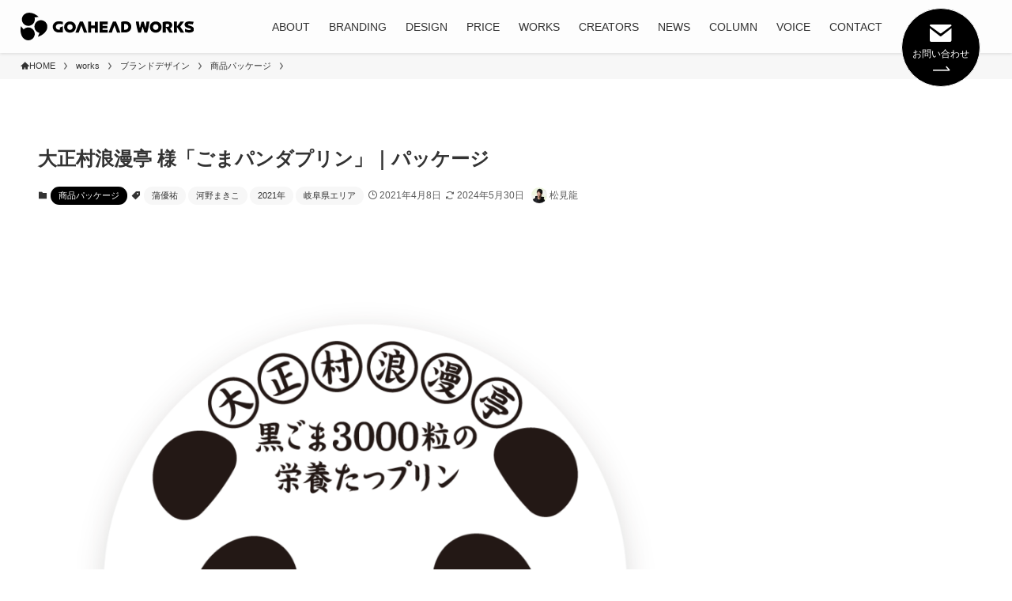

--- FILE ---
content_type: text/html; charset=UTF-8
request_url: https://goaheadworks.com/works/pkg_taishomura-gomapandapurine/
body_size: 35792
content:
<!DOCTYPE html>
<html dir="ltr" lang="ja" prefix="og: https://ogp.me/ns#" data-loaded="false" data-scrolled="false" data-spmenu="closed">
<head>
<!-- Google Tag Manager -->
<script>(function(w,d,s,l,i){w[l]=w[l]||[];w[l].push({'gtm.start':
new Date().getTime(),event:'gtm.js'});var f=d.getElementsByTagName(s)[0],
j=d.createElement(s),dl=l!='dataLayer'?'&l='+l:'';j.async=true;j.src=
'https://www.googletagmanager.com/gtm.js?id='+i+dl;f.parentNode.insertBefore(j,f);
})(window,document,'script','dataLayer','GTM-THHV9RL');</script>
<!-- End Google Tag Manager -->
<meta charset="utf-8">
<meta name="format-detection" content="telephone=no">
<meta http-equiv="X-UA-Compatible" content="IE=edge">
<meta name="viewport" content="width=device-width, viewport-fit=cover">

		<!-- All in One SEO 4.6.2 - aioseo.com -->
		<meta name="description" content="大正村 浪漫亭様の新商品「ごまパンダプリン」のパッケージデザインを制作しました！健康的で、罪悪感なしで食べられ" />
		<meta name="robots" content="max-image-preview:large" />
		<link rel="canonical" href="https://goaheadworks.com/works/pkg_taishomura-gomapandapurine/" />
		<meta name="generator" content="All in One SEO (AIOSEO) 4.6.2" />
		<meta property="og:locale" content="ja_JP" />
		<meta property="og:site_name" content="株式会社ゴーアヘッドワークス 公式WEBサイト - 良いものを、グッと面白く。" />
		<meta property="og:type" content="article" />
		<meta property="og:title" content="大正村浪漫亭 様「ごまパンダプリン」｜パッケージ - 株式会社ゴーアヘッドワークス 公式WEBサイト" />
		<meta property="og:description" content="大正村 浪漫亭様の新商品「ごまパンダプリン」のパッケージデザインを制作しました！健康的で、罪悪感なしで食べられ" />
		<meta property="og:url" content="https://goaheadworks.com/works/pkg_taishomura-gomapandapurine/" />
		<meta property="article:published_time" content="2021-04-08T04:46:27+00:00" />
		<meta property="article:modified_time" content="2024-05-30T05:21:35+00:00" />
		<meta name="twitter:card" content="summary_large_image" />
		<meta name="twitter:title" content="大正村浪漫亭 様「ごまパンダプリン」｜パッケージ - 株式会社ゴーアヘッドワークス 公式WEBサイト" />
		<meta name="twitter:description" content="大正村 浪漫亭様の新商品「ごまパンダプリン」のパッケージデザインを制作しました！健康的で、罪悪感なしで食べられ" />
		<script type="application/ld+json" class="aioseo-schema">
			{"@context":"https:\/\/schema.org","@graph":[{"@type":"BreadcrumbList","@id":"https:\/\/goaheadworks.com\/works\/pkg_taishomura-gomapandapurine\/#breadcrumblist","itemListElement":[{"@type":"ListItem","@id":"https:\/\/goaheadworks.com\/#listItem","position":1,"name":"\u5bb6","item":"https:\/\/goaheadworks.com\/","nextItem":"https:\/\/goaheadworks.com\/works\/pkg_taishomura-gomapandapurine\/#listItem"},{"@type":"ListItem","@id":"https:\/\/goaheadworks.com\/works\/pkg_taishomura-gomapandapurine\/#listItem","position":2,"name":"\u5927\u6b63\u6751\u6d6a\u6f2b\u4ead \u69d8\u300c\u3054\u307e\u30d1\u30f3\u30c0\u30d7\u30ea\u30f3\u300d\uff5c\u30d1\u30c3\u30b1\u30fc\u30b8","previousItem":"https:\/\/goaheadworks.com\/#listItem"}]},{"@type":"Organization","@id":"https:\/\/goaheadworks.com\/#organization","name":"goaheadworks2023","url":"https:\/\/goaheadworks.com\/"},{"@type":"WebPage","@id":"https:\/\/goaheadworks.com\/works\/pkg_taishomura-gomapandapurine\/#webpage","url":"https:\/\/goaheadworks.com\/works\/pkg_taishomura-gomapandapurine\/","name":"\u5927\u6b63\u6751\u6d6a\u6f2b\u4ead \u69d8\u300c\u3054\u307e\u30d1\u30f3\u30c0\u30d7\u30ea\u30f3\u300d\uff5c\u30d1\u30c3\u30b1\u30fc\u30b8 - \u682a\u5f0f\u4f1a\u793e\u30b4\u30fc\u30a2\u30d8\u30c3\u30c9\u30ef\u30fc\u30af\u30b9 \u516c\u5f0fWEB\u30b5\u30a4\u30c8","description":"\u5927\u6b63\u6751 \u6d6a\u6f2b\u4ead\u69d8\u306e\u65b0\u5546\u54c1\u300c\u3054\u307e\u30d1\u30f3\u30c0\u30d7\u30ea\u30f3\u300d\u306e\u30d1\u30c3\u30b1\u30fc\u30b8\u30c7\u30b6\u30a4\u30f3\u3092\u5236\u4f5c\u3057\u307e\u3057\u305f\uff01\u5065\u5eb7\u7684\u3067\u3001\u7f6a\u60aa\u611f\u306a\u3057\u3067\u98df\u3079\u3089\u308c","inLanguage":"ja","isPartOf":{"@id":"https:\/\/goaheadworks.com\/#website"},"breadcrumb":{"@id":"https:\/\/goaheadworks.com\/works\/pkg_taishomura-gomapandapurine\/#breadcrumblist"},"image":{"@type":"ImageObject","url":"https:\/\/goaheadworks.com\/wordpress\/wp-content\/uploads\/2021\/04\/gomapandapurine_pkg.png","@id":"https:\/\/goaheadworks.com\/works\/pkg_taishomura-gomapandapurine\/#mainImage","width":1001,"height":1081},"primaryImageOfPage":{"@id":"https:\/\/goaheadworks.com\/works\/pkg_taishomura-gomapandapurine\/#mainImage"},"datePublished":"2021-04-08T13:46:27+00:00","dateModified":"2024-05-30T05:21:35+00:00"},{"@type":"WebSite","@id":"https:\/\/goaheadworks.com\/#website","url":"https:\/\/goaheadworks.com\/","name":"goaheadworks2023","description":"\u826f\u3044\u3082\u306e\u3092\u3001\u30b0\u30c3\u3068\u9762\u767d\u304f\u3002","inLanguage":"ja","publisher":{"@id":"https:\/\/goaheadworks.com\/#organization"}}]}
		</script>
		<!-- All in One SEO -->

<link rel='dns-prefetch' href='//yubinbango.github.io' />
<link rel='dns-prefetch' href='//use.fontawesome.com' />
<link rel="alternate" type="application/rss+xml" title="株式会社ゴーアヘッドワークス 公式WEBサイト &raquo; フィード" href="https://goaheadworks.com/feed/" />
<link rel="alternate" type="application/rss+xml" title="株式会社ゴーアヘッドワークス 公式WEBサイト &raquo; コメントフィード" href="https://goaheadworks.com/comments/feed/" />

<!-- SEO SIMPLE PACK 3.2.1 -->
<title>大正村浪漫亭 様「ごまパンダプリン」｜パッケージ | 株式会社ゴーアヘッドワークス 公式WEBサイト</title>
<meta name="description" content="大正村 浪漫亭様の新商品「ごまパンダプリン」のパッケージデザインを制作しました！健康的で、罪悪感なしで食べられるごまプリン。ごまの色を生かして透明のシールを使用し、パンダが浮かび上がるデザインにしました。高齢の方からお子さんまでみんなに人気">
<link rel="canonical" href="https://goaheadworks.com/works/pkg_taishomura-gomapandapurine/">
<meta property="og:locale" content="ja_JP">
<meta property="og:type" content="article">
<meta property="og:image" content="https://goaheadworks.com/wordpress/wp-content/uploads/2021/04/gomapandapurine_pkg.png">
<meta property="og:title" content="大正村浪漫亭 様「ごまパンダプリン」｜パッケージ | 株式会社ゴーアヘッドワークス 公式WEBサイト">
<meta property="og:description" content="大正村 浪漫亭様の新商品「ごまパンダプリン」のパッケージデザインを制作しました！健康的で、罪悪感なしで食べられるごまプリン。ごまの色を生かして透明のシールを使用し、パンダが浮かび上がるデザインにしました。高齢の方からお子さんまでみんなに人気">
<meta property="og:url" content="https://goaheadworks.com/works/pkg_taishomura-gomapandapurine/">
<meta property="og:site_name" content="株式会社ゴーアヘッドワークス 公式WEBサイト">
<meta name="twitter:card" content="summary">
<!-- / SEO SIMPLE PACK -->

<style id='wp-img-auto-sizes-contain-inline-css' type='text/css'>
img:is([sizes=auto i],[sizes^="auto," i]){contain-intrinsic-size:3000px 1500px}
/*# sourceURL=wp-img-auto-sizes-contain-inline-css */
</style>
<style id='wp-block-library-inline-css' type='text/css'>
:root{--wp-block-synced-color:#7a00df;--wp-block-synced-color--rgb:122,0,223;--wp-bound-block-color:var(--wp-block-synced-color);--wp-editor-canvas-background:#ddd;--wp-admin-theme-color:#007cba;--wp-admin-theme-color--rgb:0,124,186;--wp-admin-theme-color-darker-10:#006ba1;--wp-admin-theme-color-darker-10--rgb:0,107,160.5;--wp-admin-theme-color-darker-20:#005a87;--wp-admin-theme-color-darker-20--rgb:0,90,135;--wp-admin-border-width-focus:2px}@media (min-resolution:192dpi){:root{--wp-admin-border-width-focus:1.5px}}.wp-element-button{cursor:pointer}:root .has-very-light-gray-background-color{background-color:#eee}:root .has-very-dark-gray-background-color{background-color:#313131}:root .has-very-light-gray-color{color:#eee}:root .has-very-dark-gray-color{color:#313131}:root .has-vivid-green-cyan-to-vivid-cyan-blue-gradient-background{background:linear-gradient(135deg,#00d084,#0693e3)}:root .has-purple-crush-gradient-background{background:linear-gradient(135deg,#34e2e4,#4721fb 50%,#ab1dfe)}:root .has-hazy-dawn-gradient-background{background:linear-gradient(135deg,#faaca8,#dad0ec)}:root .has-subdued-olive-gradient-background{background:linear-gradient(135deg,#fafae1,#67a671)}:root .has-atomic-cream-gradient-background{background:linear-gradient(135deg,#fdd79a,#004a59)}:root .has-nightshade-gradient-background{background:linear-gradient(135deg,#330968,#31cdcf)}:root .has-midnight-gradient-background{background:linear-gradient(135deg,#020381,#2874fc)}:root{--wp--preset--font-size--normal:16px;--wp--preset--font-size--huge:42px}.has-regular-font-size{font-size:1em}.has-larger-font-size{font-size:2.625em}.has-normal-font-size{font-size:var(--wp--preset--font-size--normal)}.has-huge-font-size{font-size:var(--wp--preset--font-size--huge)}.has-text-align-center{text-align:center}.has-text-align-left{text-align:left}.has-text-align-right{text-align:right}.has-fit-text{white-space:nowrap!important}#end-resizable-editor-section{display:none}.aligncenter{clear:both}.items-justified-left{justify-content:flex-start}.items-justified-center{justify-content:center}.items-justified-right{justify-content:flex-end}.items-justified-space-between{justify-content:space-between}.screen-reader-text{border:0;clip-path:inset(50%);height:1px;margin:-1px;overflow:hidden;padding:0;position:absolute;width:1px;word-wrap:normal!important}.screen-reader-text:focus{background-color:#ddd;clip-path:none;color:#444;display:block;font-size:1em;height:auto;left:5px;line-height:normal;padding:15px 23px 14px;text-decoration:none;top:5px;width:auto;z-index:100000}html :where(.has-border-color){border-style:solid}html :where([style*=border-top-color]){border-top-style:solid}html :where([style*=border-right-color]){border-right-style:solid}html :where([style*=border-bottom-color]){border-bottom-style:solid}html :where([style*=border-left-color]){border-left-style:solid}html :where([style*=border-width]){border-style:solid}html :where([style*=border-top-width]){border-top-style:solid}html :where([style*=border-right-width]){border-right-style:solid}html :where([style*=border-bottom-width]){border-bottom-style:solid}html :where([style*=border-left-width]){border-left-style:solid}html :where(img[class*=wp-image-]){height:auto;max-width:100%}:where(figure){margin:0 0 1em}html :where(.is-position-sticky){--wp-admin--admin-bar--position-offset:var(--wp-admin--admin-bar--height,0px)}@media screen and (max-width:600px){html :where(.is-position-sticky){--wp-admin--admin-bar--position-offset:0px}}

/*# sourceURL=wp-block-library-inline-css */
</style><style id='wp-block-button-inline-css' type='text/css'>
.wp-block-button__link{align-content:center;box-sizing:border-box;cursor:pointer;display:inline-block;height:100%;text-align:center;word-break:break-word}.wp-block-button__link.aligncenter{text-align:center}.wp-block-button__link.alignright{text-align:right}:where(.wp-block-button__link){border-radius:9999px;box-shadow:none;padding:calc(.667em + 2px) calc(1.333em + 2px);text-decoration:none}.wp-block-button[style*=text-decoration] .wp-block-button__link{text-decoration:inherit}.wp-block-buttons>.wp-block-button.has-custom-width{max-width:none}.wp-block-buttons>.wp-block-button.has-custom-width .wp-block-button__link{width:100%}.wp-block-buttons>.wp-block-button.has-custom-font-size .wp-block-button__link{font-size:inherit}.wp-block-buttons>.wp-block-button.wp-block-button__width-25{width:calc(25% - var(--wp--style--block-gap, .5em)*.75)}.wp-block-buttons>.wp-block-button.wp-block-button__width-50{width:calc(50% - var(--wp--style--block-gap, .5em)*.5)}.wp-block-buttons>.wp-block-button.wp-block-button__width-75{width:calc(75% - var(--wp--style--block-gap, .5em)*.25)}.wp-block-buttons>.wp-block-button.wp-block-button__width-100{flex-basis:100%;width:100%}.wp-block-buttons.is-vertical>.wp-block-button.wp-block-button__width-25{width:25%}.wp-block-buttons.is-vertical>.wp-block-button.wp-block-button__width-50{width:50%}.wp-block-buttons.is-vertical>.wp-block-button.wp-block-button__width-75{width:75%}.wp-block-button.is-style-squared,.wp-block-button__link.wp-block-button.is-style-squared{border-radius:0}.wp-block-button.no-border-radius,.wp-block-button__link.no-border-radius{border-radius:0!important}:root :where(.wp-block-button .wp-block-button__link.is-style-outline),:root :where(.wp-block-button.is-style-outline>.wp-block-button__link){border:2px solid;padding:.667em 1.333em}:root :where(.wp-block-button .wp-block-button__link.is-style-outline:not(.has-text-color)),:root :where(.wp-block-button.is-style-outline>.wp-block-button__link:not(.has-text-color)){color:currentColor}:root :where(.wp-block-button .wp-block-button__link.is-style-outline:not(.has-background)),:root :where(.wp-block-button.is-style-outline>.wp-block-button__link:not(.has-background)){background-color:initial;background-image:none}
/*# sourceURL=https://goaheadworks.com/wordpress/wp-includes/blocks/button/style.min.css */
</style>
<style id='wp-block-image-inline-css' type='text/css'>
.wp-block-image>a,.wp-block-image>figure>a{display:inline-block}.wp-block-image img{box-sizing:border-box;height:auto;max-width:100%;vertical-align:bottom}@media not (prefers-reduced-motion){.wp-block-image img.hide{visibility:hidden}.wp-block-image img.show{animation:show-content-image .4s}}.wp-block-image[style*=border-radius] img,.wp-block-image[style*=border-radius]>a{border-radius:inherit}.wp-block-image.has-custom-border img{box-sizing:border-box}.wp-block-image.aligncenter{text-align:center}.wp-block-image.alignfull>a,.wp-block-image.alignwide>a{width:100%}.wp-block-image.alignfull img,.wp-block-image.alignwide img{height:auto;width:100%}.wp-block-image .aligncenter,.wp-block-image .alignleft,.wp-block-image .alignright,.wp-block-image.aligncenter,.wp-block-image.alignleft,.wp-block-image.alignright{display:table}.wp-block-image .aligncenter>figcaption,.wp-block-image .alignleft>figcaption,.wp-block-image .alignright>figcaption,.wp-block-image.aligncenter>figcaption,.wp-block-image.alignleft>figcaption,.wp-block-image.alignright>figcaption{caption-side:bottom;display:table-caption}.wp-block-image .alignleft{float:left;margin:.5em 1em .5em 0}.wp-block-image .alignright{float:right;margin:.5em 0 .5em 1em}.wp-block-image .aligncenter{margin-left:auto;margin-right:auto}.wp-block-image :where(figcaption){margin-bottom:1em;margin-top:.5em}.wp-block-image.is-style-circle-mask img{border-radius:9999px}@supports ((-webkit-mask-image:none) or (mask-image:none)) or (-webkit-mask-image:none){.wp-block-image.is-style-circle-mask img{border-radius:0;-webkit-mask-image:url('data:image/svg+xml;utf8,<svg viewBox="0 0 100 100" xmlns="http://www.w3.org/2000/svg"><circle cx="50" cy="50" r="50"/></svg>');mask-image:url('data:image/svg+xml;utf8,<svg viewBox="0 0 100 100" xmlns="http://www.w3.org/2000/svg"><circle cx="50" cy="50" r="50"/></svg>');mask-mode:alpha;-webkit-mask-position:center;mask-position:center;-webkit-mask-repeat:no-repeat;mask-repeat:no-repeat;-webkit-mask-size:contain;mask-size:contain}}:root :where(.wp-block-image.is-style-rounded img,.wp-block-image .is-style-rounded img){border-radius:9999px}.wp-block-image figure{margin:0}.wp-lightbox-container{display:flex;flex-direction:column;position:relative}.wp-lightbox-container img{cursor:zoom-in}.wp-lightbox-container img:hover+button{opacity:1}.wp-lightbox-container button{align-items:center;backdrop-filter:blur(16px) saturate(180%);background-color:#5a5a5a40;border:none;border-radius:4px;cursor:zoom-in;display:flex;height:20px;justify-content:center;opacity:0;padding:0;position:absolute;right:16px;text-align:center;top:16px;width:20px;z-index:100}@media not (prefers-reduced-motion){.wp-lightbox-container button{transition:opacity .2s ease}}.wp-lightbox-container button:focus-visible{outline:3px auto #5a5a5a40;outline:3px auto -webkit-focus-ring-color;outline-offset:3px}.wp-lightbox-container button:hover{cursor:pointer;opacity:1}.wp-lightbox-container button:focus{opacity:1}.wp-lightbox-container button:focus,.wp-lightbox-container button:hover,.wp-lightbox-container button:not(:hover):not(:active):not(.has-background){background-color:#5a5a5a40;border:none}.wp-lightbox-overlay{box-sizing:border-box;cursor:zoom-out;height:100vh;left:0;overflow:hidden;position:fixed;top:0;visibility:hidden;width:100%;z-index:100000}.wp-lightbox-overlay .close-button{align-items:center;cursor:pointer;display:flex;justify-content:center;min-height:40px;min-width:40px;padding:0;position:absolute;right:calc(env(safe-area-inset-right) + 16px);top:calc(env(safe-area-inset-top) + 16px);z-index:5000000}.wp-lightbox-overlay .close-button:focus,.wp-lightbox-overlay .close-button:hover,.wp-lightbox-overlay .close-button:not(:hover):not(:active):not(.has-background){background:none;border:none}.wp-lightbox-overlay .lightbox-image-container{height:var(--wp--lightbox-container-height);left:50%;overflow:hidden;position:absolute;top:50%;transform:translate(-50%,-50%);transform-origin:top left;width:var(--wp--lightbox-container-width);z-index:9999999999}.wp-lightbox-overlay .wp-block-image{align-items:center;box-sizing:border-box;display:flex;height:100%;justify-content:center;margin:0;position:relative;transform-origin:0 0;width:100%;z-index:3000000}.wp-lightbox-overlay .wp-block-image img{height:var(--wp--lightbox-image-height);min-height:var(--wp--lightbox-image-height);min-width:var(--wp--lightbox-image-width);width:var(--wp--lightbox-image-width)}.wp-lightbox-overlay .wp-block-image figcaption{display:none}.wp-lightbox-overlay button{background:none;border:none}.wp-lightbox-overlay .scrim{background-color:#fff;height:100%;opacity:.9;position:absolute;width:100%;z-index:2000000}.wp-lightbox-overlay.active{visibility:visible}@media not (prefers-reduced-motion){.wp-lightbox-overlay.active{animation:turn-on-visibility .25s both}.wp-lightbox-overlay.active img{animation:turn-on-visibility .35s both}.wp-lightbox-overlay.show-closing-animation:not(.active){animation:turn-off-visibility .35s both}.wp-lightbox-overlay.show-closing-animation:not(.active) img{animation:turn-off-visibility .25s both}.wp-lightbox-overlay.zoom.active{animation:none;opacity:1;visibility:visible}.wp-lightbox-overlay.zoom.active .lightbox-image-container{animation:lightbox-zoom-in .4s}.wp-lightbox-overlay.zoom.active .lightbox-image-container img{animation:none}.wp-lightbox-overlay.zoom.active .scrim{animation:turn-on-visibility .4s forwards}.wp-lightbox-overlay.zoom.show-closing-animation:not(.active){animation:none}.wp-lightbox-overlay.zoom.show-closing-animation:not(.active) .lightbox-image-container{animation:lightbox-zoom-out .4s}.wp-lightbox-overlay.zoom.show-closing-animation:not(.active) .lightbox-image-container img{animation:none}.wp-lightbox-overlay.zoom.show-closing-animation:not(.active) .scrim{animation:turn-off-visibility .4s forwards}}@keyframes show-content-image{0%{visibility:hidden}99%{visibility:hidden}to{visibility:visible}}@keyframes turn-on-visibility{0%{opacity:0}to{opacity:1}}@keyframes turn-off-visibility{0%{opacity:1;visibility:visible}99%{opacity:0;visibility:visible}to{opacity:0;visibility:hidden}}@keyframes lightbox-zoom-in{0%{transform:translate(calc((-100vw + var(--wp--lightbox-scrollbar-width))/2 + var(--wp--lightbox-initial-left-position)),calc(-50vh + var(--wp--lightbox-initial-top-position))) scale(var(--wp--lightbox-scale))}to{transform:translate(-50%,-50%) scale(1)}}@keyframes lightbox-zoom-out{0%{transform:translate(-50%,-50%) scale(1);visibility:visible}99%{visibility:visible}to{transform:translate(calc((-100vw + var(--wp--lightbox-scrollbar-width))/2 + var(--wp--lightbox-initial-left-position)),calc(-50vh + var(--wp--lightbox-initial-top-position))) scale(var(--wp--lightbox-scale));visibility:hidden}}
/*# sourceURL=https://goaheadworks.com/wordpress/wp-includes/blocks/image/style.min.css */
</style>
<style id='wp-block-buttons-inline-css' type='text/css'>
.wp-block-buttons{box-sizing:border-box}.wp-block-buttons.is-vertical{flex-direction:column}.wp-block-buttons.is-vertical>.wp-block-button:last-child{margin-bottom:0}.wp-block-buttons>.wp-block-button{display:inline-block;margin:0}.wp-block-buttons.is-content-justification-left{justify-content:flex-start}.wp-block-buttons.is-content-justification-left.is-vertical{align-items:flex-start}.wp-block-buttons.is-content-justification-center{justify-content:center}.wp-block-buttons.is-content-justification-center.is-vertical{align-items:center}.wp-block-buttons.is-content-justification-right{justify-content:flex-end}.wp-block-buttons.is-content-justification-right.is-vertical{align-items:flex-end}.wp-block-buttons.is-content-justification-space-between{justify-content:space-between}.wp-block-buttons.aligncenter{text-align:center}.wp-block-buttons:not(.is-content-justification-space-between,.is-content-justification-right,.is-content-justification-left,.is-content-justification-center) .wp-block-button.aligncenter{margin-left:auto;margin-right:auto;width:100%}.wp-block-buttons[style*=text-decoration] .wp-block-button,.wp-block-buttons[style*=text-decoration] .wp-block-button__link{text-decoration:inherit}.wp-block-buttons.has-custom-font-size .wp-block-button__link{font-size:inherit}.wp-block-buttons .wp-block-button__link{width:100%}.wp-block-button.aligncenter{text-align:center}
/*# sourceURL=https://goaheadworks.com/wordpress/wp-includes/blocks/buttons/style.min.css */
</style>
<style id='wp-block-group-inline-css' type='text/css'>
.wp-block-group{box-sizing:border-box}:where(.wp-block-group.wp-block-group-is-layout-constrained){position:relative}
/*# sourceURL=https://goaheadworks.com/wordpress/wp-includes/blocks/group/style.min.css */
</style>
<style id='wp-block-paragraph-inline-css' type='text/css'>
.is-small-text{font-size:.875em}.is-regular-text{font-size:1em}.is-large-text{font-size:2.25em}.is-larger-text{font-size:3em}.has-drop-cap:not(:focus):first-letter{float:left;font-size:8.4em;font-style:normal;font-weight:100;line-height:.68;margin:.05em .1em 0 0;text-transform:uppercase}body.rtl .has-drop-cap:not(:focus):first-letter{float:none;margin-left:.1em}p.has-drop-cap.has-background{overflow:hidden}:root :where(p.has-background){padding:1.25em 2.375em}:where(p.has-text-color:not(.has-link-color)) a{color:inherit}p.has-text-align-left[style*="writing-mode:vertical-lr"],p.has-text-align-right[style*="writing-mode:vertical-rl"]{rotate:180deg}
/*# sourceURL=https://goaheadworks.com/wordpress/wp-includes/blocks/paragraph/style.min.css */
</style>
<style id='wp-block-separator-inline-css' type='text/css'>
@charset "UTF-8";.wp-block-separator{border:none;border-top:2px solid}:root :where(.wp-block-separator.is-style-dots){height:auto;line-height:1;text-align:center}:root :where(.wp-block-separator.is-style-dots):before{color:currentColor;content:"···";font-family:serif;font-size:1.5em;letter-spacing:2em;padding-left:2em}.wp-block-separator.is-style-dots{background:none!important;border:none!important}
/*# sourceURL=https://goaheadworks.com/wordpress/wp-includes/blocks/separator/style.min.css */
</style>
<style id='wp-block-social-links-inline-css' type='text/css'>
.wp-block-social-links{background:none;box-sizing:border-box;margin-left:0;padding-left:0;padding-right:0;text-indent:0}.wp-block-social-links .wp-social-link a,.wp-block-social-links .wp-social-link a:hover{border-bottom:0;box-shadow:none;text-decoration:none}.wp-block-social-links .wp-social-link svg{height:1em;width:1em}.wp-block-social-links .wp-social-link span:not(.screen-reader-text){font-size:.65em;margin-left:.5em;margin-right:.5em}.wp-block-social-links.has-small-icon-size{font-size:16px}.wp-block-social-links,.wp-block-social-links.has-normal-icon-size{font-size:24px}.wp-block-social-links.has-large-icon-size{font-size:36px}.wp-block-social-links.has-huge-icon-size{font-size:48px}.wp-block-social-links.aligncenter{display:flex;justify-content:center}.wp-block-social-links.alignright{justify-content:flex-end}.wp-block-social-link{border-radius:9999px;display:block}@media not (prefers-reduced-motion){.wp-block-social-link{transition:transform .1s ease}}.wp-block-social-link{height:auto}.wp-block-social-link a{align-items:center;display:flex;line-height:0}.wp-block-social-link:hover{transform:scale(1.1)}.wp-block-social-links .wp-block-social-link.wp-social-link{display:inline-block;margin:0;padding:0}.wp-block-social-links .wp-block-social-link.wp-social-link .wp-block-social-link-anchor,.wp-block-social-links .wp-block-social-link.wp-social-link .wp-block-social-link-anchor svg,.wp-block-social-links .wp-block-social-link.wp-social-link .wp-block-social-link-anchor:active,.wp-block-social-links .wp-block-social-link.wp-social-link .wp-block-social-link-anchor:hover,.wp-block-social-links .wp-block-social-link.wp-social-link .wp-block-social-link-anchor:visited{color:currentColor;fill:currentColor}:where(.wp-block-social-links:not(.is-style-logos-only)) .wp-social-link{background-color:#f0f0f0;color:#444}:where(.wp-block-social-links:not(.is-style-logos-only)) .wp-social-link-amazon{background-color:#f90;color:#fff}:where(.wp-block-social-links:not(.is-style-logos-only)) .wp-social-link-bandcamp{background-color:#1ea0c3;color:#fff}:where(.wp-block-social-links:not(.is-style-logos-only)) .wp-social-link-behance{background-color:#0757fe;color:#fff}:where(.wp-block-social-links:not(.is-style-logos-only)) .wp-social-link-bluesky{background-color:#0a7aff;color:#fff}:where(.wp-block-social-links:not(.is-style-logos-only)) .wp-social-link-codepen{background-color:#1e1f26;color:#fff}:where(.wp-block-social-links:not(.is-style-logos-only)) .wp-social-link-deviantart{background-color:#02e49b;color:#fff}:where(.wp-block-social-links:not(.is-style-logos-only)) .wp-social-link-discord{background-color:#5865f2;color:#fff}:where(.wp-block-social-links:not(.is-style-logos-only)) .wp-social-link-dribbble{background-color:#e94c89;color:#fff}:where(.wp-block-social-links:not(.is-style-logos-only)) .wp-social-link-dropbox{background-color:#4280ff;color:#fff}:where(.wp-block-social-links:not(.is-style-logos-only)) .wp-social-link-etsy{background-color:#f45800;color:#fff}:where(.wp-block-social-links:not(.is-style-logos-only)) .wp-social-link-facebook{background-color:#0866ff;color:#fff}:where(.wp-block-social-links:not(.is-style-logos-only)) .wp-social-link-fivehundredpx{background-color:#000;color:#fff}:where(.wp-block-social-links:not(.is-style-logos-only)) .wp-social-link-flickr{background-color:#0461dd;color:#fff}:where(.wp-block-social-links:not(.is-style-logos-only)) .wp-social-link-foursquare{background-color:#e65678;color:#fff}:where(.wp-block-social-links:not(.is-style-logos-only)) .wp-social-link-github{background-color:#24292d;color:#fff}:where(.wp-block-social-links:not(.is-style-logos-only)) .wp-social-link-goodreads{background-color:#eceadd;color:#382110}:where(.wp-block-social-links:not(.is-style-logos-only)) .wp-social-link-google{background-color:#ea4434;color:#fff}:where(.wp-block-social-links:not(.is-style-logos-only)) .wp-social-link-gravatar{background-color:#1d4fc4;color:#fff}:where(.wp-block-social-links:not(.is-style-logos-only)) .wp-social-link-instagram{background-color:#f00075;color:#fff}:where(.wp-block-social-links:not(.is-style-logos-only)) .wp-social-link-lastfm{background-color:#e21b24;color:#fff}:where(.wp-block-social-links:not(.is-style-logos-only)) .wp-social-link-linkedin{background-color:#0d66c2;color:#fff}:where(.wp-block-social-links:not(.is-style-logos-only)) .wp-social-link-mastodon{background-color:#3288d4;color:#fff}:where(.wp-block-social-links:not(.is-style-logos-only)) .wp-social-link-medium{background-color:#000;color:#fff}:where(.wp-block-social-links:not(.is-style-logos-only)) .wp-social-link-meetup{background-color:#f6405f;color:#fff}:where(.wp-block-social-links:not(.is-style-logos-only)) .wp-social-link-patreon{background-color:#000;color:#fff}:where(.wp-block-social-links:not(.is-style-logos-only)) .wp-social-link-pinterest{background-color:#e60122;color:#fff}:where(.wp-block-social-links:not(.is-style-logos-only)) .wp-social-link-pocket{background-color:#ef4155;color:#fff}:where(.wp-block-social-links:not(.is-style-logos-only)) .wp-social-link-reddit{background-color:#ff4500;color:#fff}:where(.wp-block-social-links:not(.is-style-logos-only)) .wp-social-link-skype{background-color:#0478d7;color:#fff}:where(.wp-block-social-links:not(.is-style-logos-only)) .wp-social-link-snapchat{background-color:#fefc00;color:#fff;stroke:#000}:where(.wp-block-social-links:not(.is-style-logos-only)) .wp-social-link-soundcloud{background-color:#ff5600;color:#fff}:where(.wp-block-social-links:not(.is-style-logos-only)) .wp-social-link-spotify{background-color:#1bd760;color:#fff}:where(.wp-block-social-links:not(.is-style-logos-only)) .wp-social-link-telegram{background-color:#2aabee;color:#fff}:where(.wp-block-social-links:not(.is-style-logos-only)) .wp-social-link-threads{background-color:#000;color:#fff}:where(.wp-block-social-links:not(.is-style-logos-only)) .wp-social-link-tiktok{background-color:#000;color:#fff}:where(.wp-block-social-links:not(.is-style-logos-only)) .wp-social-link-tumblr{background-color:#011835;color:#fff}:where(.wp-block-social-links:not(.is-style-logos-only)) .wp-social-link-twitch{background-color:#6440a4;color:#fff}:where(.wp-block-social-links:not(.is-style-logos-only)) .wp-social-link-twitter{background-color:#1da1f2;color:#fff}:where(.wp-block-social-links:not(.is-style-logos-only)) .wp-social-link-vimeo{background-color:#1eb7ea;color:#fff}:where(.wp-block-social-links:not(.is-style-logos-only)) .wp-social-link-vk{background-color:#4680c2;color:#fff}:where(.wp-block-social-links:not(.is-style-logos-only)) .wp-social-link-wordpress{background-color:#3499cd;color:#fff}:where(.wp-block-social-links:not(.is-style-logos-only)) .wp-social-link-whatsapp{background-color:#25d366;color:#fff}:where(.wp-block-social-links:not(.is-style-logos-only)) .wp-social-link-x{background-color:#000;color:#fff}:where(.wp-block-social-links:not(.is-style-logos-only)) .wp-social-link-yelp{background-color:#d32422;color:#fff}:where(.wp-block-social-links:not(.is-style-logos-only)) .wp-social-link-youtube{background-color:red;color:#fff}:where(.wp-block-social-links.is-style-logos-only) .wp-social-link{background:none}:where(.wp-block-social-links.is-style-logos-only) .wp-social-link svg{height:1.25em;width:1.25em}:where(.wp-block-social-links.is-style-logos-only) .wp-social-link-amazon{color:#f90}:where(.wp-block-social-links.is-style-logos-only) .wp-social-link-bandcamp{color:#1ea0c3}:where(.wp-block-social-links.is-style-logos-only) .wp-social-link-behance{color:#0757fe}:where(.wp-block-social-links.is-style-logos-only) .wp-social-link-bluesky{color:#0a7aff}:where(.wp-block-social-links.is-style-logos-only) .wp-social-link-codepen{color:#1e1f26}:where(.wp-block-social-links.is-style-logos-only) .wp-social-link-deviantart{color:#02e49b}:where(.wp-block-social-links.is-style-logos-only) .wp-social-link-discord{color:#5865f2}:where(.wp-block-social-links.is-style-logos-only) .wp-social-link-dribbble{color:#e94c89}:where(.wp-block-social-links.is-style-logos-only) .wp-social-link-dropbox{color:#4280ff}:where(.wp-block-social-links.is-style-logos-only) .wp-social-link-etsy{color:#f45800}:where(.wp-block-social-links.is-style-logos-only) .wp-social-link-facebook{color:#0866ff}:where(.wp-block-social-links.is-style-logos-only) .wp-social-link-fivehundredpx{color:#000}:where(.wp-block-social-links.is-style-logos-only) .wp-social-link-flickr{color:#0461dd}:where(.wp-block-social-links.is-style-logos-only) .wp-social-link-foursquare{color:#e65678}:where(.wp-block-social-links.is-style-logos-only) .wp-social-link-github{color:#24292d}:where(.wp-block-social-links.is-style-logos-only) .wp-social-link-goodreads{color:#382110}:where(.wp-block-social-links.is-style-logos-only) .wp-social-link-google{color:#ea4434}:where(.wp-block-social-links.is-style-logos-only) .wp-social-link-gravatar{color:#1d4fc4}:where(.wp-block-social-links.is-style-logos-only) .wp-social-link-instagram{color:#f00075}:where(.wp-block-social-links.is-style-logos-only) .wp-social-link-lastfm{color:#e21b24}:where(.wp-block-social-links.is-style-logos-only) .wp-social-link-linkedin{color:#0d66c2}:where(.wp-block-social-links.is-style-logos-only) .wp-social-link-mastodon{color:#3288d4}:where(.wp-block-social-links.is-style-logos-only) .wp-social-link-medium{color:#000}:where(.wp-block-social-links.is-style-logos-only) .wp-social-link-meetup{color:#f6405f}:where(.wp-block-social-links.is-style-logos-only) .wp-social-link-patreon{color:#000}:where(.wp-block-social-links.is-style-logos-only) .wp-social-link-pinterest{color:#e60122}:where(.wp-block-social-links.is-style-logos-only) .wp-social-link-pocket{color:#ef4155}:where(.wp-block-social-links.is-style-logos-only) .wp-social-link-reddit{color:#ff4500}:where(.wp-block-social-links.is-style-logos-only) .wp-social-link-skype{color:#0478d7}:where(.wp-block-social-links.is-style-logos-only) .wp-social-link-snapchat{color:#fff;stroke:#000}:where(.wp-block-social-links.is-style-logos-only) .wp-social-link-soundcloud{color:#ff5600}:where(.wp-block-social-links.is-style-logos-only) .wp-social-link-spotify{color:#1bd760}:where(.wp-block-social-links.is-style-logos-only) .wp-social-link-telegram{color:#2aabee}:where(.wp-block-social-links.is-style-logos-only) .wp-social-link-threads{color:#000}:where(.wp-block-social-links.is-style-logos-only) .wp-social-link-tiktok{color:#000}:where(.wp-block-social-links.is-style-logos-only) .wp-social-link-tumblr{color:#011835}:where(.wp-block-social-links.is-style-logos-only) .wp-social-link-twitch{color:#6440a4}:where(.wp-block-social-links.is-style-logos-only) .wp-social-link-twitter{color:#1da1f2}:where(.wp-block-social-links.is-style-logos-only) .wp-social-link-vimeo{color:#1eb7ea}:where(.wp-block-social-links.is-style-logos-only) .wp-social-link-vk{color:#4680c2}:where(.wp-block-social-links.is-style-logos-only) .wp-social-link-whatsapp{color:#25d366}:where(.wp-block-social-links.is-style-logos-only) .wp-social-link-wordpress{color:#3499cd}:where(.wp-block-social-links.is-style-logos-only) .wp-social-link-x{color:#000}:where(.wp-block-social-links.is-style-logos-only) .wp-social-link-yelp{color:#d32422}:where(.wp-block-social-links.is-style-logos-only) .wp-social-link-youtube{color:red}.wp-block-social-links.is-style-pill-shape .wp-social-link{width:auto}:root :where(.wp-block-social-links .wp-social-link a){padding:.25em}:root :where(.wp-block-social-links.is-style-logos-only .wp-social-link a){padding:0}:root :where(.wp-block-social-links.is-style-pill-shape .wp-social-link a){padding-left:.6666666667em;padding-right:.6666666667em}.wp-block-social-links:not(.has-icon-color):not(.has-icon-background-color) .wp-social-link-snapchat .wp-block-social-link-label{color:#000}
/*# sourceURL=https://goaheadworks.com/wordpress/wp-includes/blocks/social-links/style.min.css */
</style>
<style id='cb-carousel-style-inline-css' type='text/css'>
.wp-block-cb-carousel .slick-slide{overflow:hidden;padding-left:7.5px;padding-right:7.5px}.wp-block-cb-carousel .slick-dots li button:not(:hover):not(:active),.wp-block-cb-carousel .slick-next:not(:hover):not(:active),.wp-block-cb-carousel .slick-prev:not(:hover):not(:active){background-color:transparent}.wp-block-cb-carousel .slick-next:before,.wp-block-cb-carousel .slick-prev:before{color:#000}.wp-block-cb-carousel.alignfull .slick-next,.wp-block-cb-carousel.alignfull .slick-prev{z-index:1}.wp-block-cb-carousel.alignfull .slick-prev{left:25px}.wp-block-cb-carousel.alignfull .slick-next{right:25px}.wp-block-cb-carousel .wp-block-cover,.wp-block-cb-carousel .wp-block-image{margin-bottom:0}.wp-block-cb-carousel .wp-block-cover.aligncenter,.wp-block-cb-carousel .wp-block-image.aligncenter{margin-left:auto!important;margin-right:auto!important}.is-layout-flex .wp-block-cb-carousel{width:100%}

/*# sourceURL=https://goaheadworks.com/wordpress/wp-content/plugins/carousel-block/build/carousel/style-index.css */
</style>
<style id='global-styles-inline-css' type='text/css'>
:root{--wp--preset--aspect-ratio--square: 1;--wp--preset--aspect-ratio--4-3: 4/3;--wp--preset--aspect-ratio--3-4: 3/4;--wp--preset--aspect-ratio--3-2: 3/2;--wp--preset--aspect-ratio--2-3: 2/3;--wp--preset--aspect-ratio--16-9: 16/9;--wp--preset--aspect-ratio--9-16: 9/16;--wp--preset--color--black: #000;--wp--preset--color--cyan-bluish-gray: #abb8c3;--wp--preset--color--white: #fff;--wp--preset--color--pale-pink: #f78da7;--wp--preset--color--vivid-red: #cf2e2e;--wp--preset--color--luminous-vivid-orange: #ff6900;--wp--preset--color--luminous-vivid-amber: #fcb900;--wp--preset--color--light-green-cyan: #7bdcb5;--wp--preset--color--vivid-green-cyan: #00d084;--wp--preset--color--pale-cyan-blue: #8ed1fc;--wp--preset--color--vivid-cyan-blue: #0693e3;--wp--preset--color--vivid-purple: #9b51e0;--wp--preset--color--swl-main: var(--color_main);--wp--preset--color--swl-main-thin: var(--color_main_thin);--wp--preset--color--swl-gray: var(--color_gray);--wp--preset--color--swl-deep-01: var(--color_deep01);--wp--preset--color--swl-deep-02: var(--color_deep02);--wp--preset--color--swl-deep-03: var(--color_deep03);--wp--preset--color--swl-deep-04: var(--color_deep04);--wp--preset--color--swl-pale-01: var(--color_pale01);--wp--preset--color--swl-pale-02: var(--color_pale02);--wp--preset--color--swl-pale-03: var(--color_pale03);--wp--preset--color--swl-pale-04: var(--color_pale04);--wp--preset--gradient--vivid-cyan-blue-to-vivid-purple: linear-gradient(135deg,rgb(6,147,227) 0%,rgb(155,81,224) 100%);--wp--preset--gradient--light-green-cyan-to-vivid-green-cyan: linear-gradient(135deg,rgb(122,220,180) 0%,rgb(0,208,130) 100%);--wp--preset--gradient--luminous-vivid-amber-to-luminous-vivid-orange: linear-gradient(135deg,rgb(252,185,0) 0%,rgb(255,105,0) 100%);--wp--preset--gradient--luminous-vivid-orange-to-vivid-red: linear-gradient(135deg,rgb(255,105,0) 0%,rgb(207,46,46) 100%);--wp--preset--gradient--very-light-gray-to-cyan-bluish-gray: linear-gradient(135deg,rgb(238,238,238) 0%,rgb(169,184,195) 100%);--wp--preset--gradient--cool-to-warm-spectrum: linear-gradient(135deg,rgb(74,234,220) 0%,rgb(151,120,209) 20%,rgb(207,42,186) 40%,rgb(238,44,130) 60%,rgb(251,105,98) 80%,rgb(254,248,76) 100%);--wp--preset--gradient--blush-light-purple: linear-gradient(135deg,rgb(255,206,236) 0%,rgb(152,150,240) 100%);--wp--preset--gradient--blush-bordeaux: linear-gradient(135deg,rgb(254,205,165) 0%,rgb(254,45,45) 50%,rgb(107,0,62) 100%);--wp--preset--gradient--luminous-dusk: linear-gradient(135deg,rgb(255,203,112) 0%,rgb(199,81,192) 50%,rgb(65,88,208) 100%);--wp--preset--gradient--pale-ocean: linear-gradient(135deg,rgb(255,245,203) 0%,rgb(182,227,212) 50%,rgb(51,167,181) 100%);--wp--preset--gradient--electric-grass: linear-gradient(135deg,rgb(202,248,128) 0%,rgb(113,206,126) 100%);--wp--preset--gradient--midnight: linear-gradient(135deg,rgb(2,3,129) 0%,rgb(40,116,252) 100%);--wp--preset--font-size--small: 0.9em;--wp--preset--font-size--medium: 1.1em;--wp--preset--font-size--large: 1.25em;--wp--preset--font-size--x-large: 42px;--wp--preset--font-size--xs: 0.75em;--wp--preset--font-size--huge: 1.6em;--wp--preset--spacing--20: 0.44rem;--wp--preset--spacing--30: 0.67rem;--wp--preset--spacing--40: 1rem;--wp--preset--spacing--50: 1.5rem;--wp--preset--spacing--60: 2.25rem;--wp--preset--spacing--70: 3.38rem;--wp--preset--spacing--80: 5.06rem;--wp--preset--shadow--natural: 6px 6px 9px rgba(0, 0, 0, 0.2);--wp--preset--shadow--deep: 12px 12px 50px rgba(0, 0, 0, 0.4);--wp--preset--shadow--sharp: 6px 6px 0px rgba(0, 0, 0, 0.2);--wp--preset--shadow--outlined: 6px 6px 0px -3px rgb(255, 255, 255), 6px 6px rgb(0, 0, 0);--wp--preset--shadow--crisp: 6px 6px 0px rgb(0, 0, 0);}:where(.is-layout-flex){gap: 0.5em;}:where(.is-layout-grid){gap: 0.5em;}body .is-layout-flex{display: flex;}.is-layout-flex{flex-wrap: wrap;align-items: center;}.is-layout-flex > :is(*, div){margin: 0;}body .is-layout-grid{display: grid;}.is-layout-grid > :is(*, div){margin: 0;}:where(.wp-block-columns.is-layout-flex){gap: 2em;}:where(.wp-block-columns.is-layout-grid){gap: 2em;}:where(.wp-block-post-template.is-layout-flex){gap: 1.25em;}:where(.wp-block-post-template.is-layout-grid){gap: 1.25em;}.has-black-color{color: var(--wp--preset--color--black) !important;}.has-cyan-bluish-gray-color{color: var(--wp--preset--color--cyan-bluish-gray) !important;}.has-white-color{color: var(--wp--preset--color--white) !important;}.has-pale-pink-color{color: var(--wp--preset--color--pale-pink) !important;}.has-vivid-red-color{color: var(--wp--preset--color--vivid-red) !important;}.has-luminous-vivid-orange-color{color: var(--wp--preset--color--luminous-vivid-orange) !important;}.has-luminous-vivid-amber-color{color: var(--wp--preset--color--luminous-vivid-amber) !important;}.has-light-green-cyan-color{color: var(--wp--preset--color--light-green-cyan) !important;}.has-vivid-green-cyan-color{color: var(--wp--preset--color--vivid-green-cyan) !important;}.has-pale-cyan-blue-color{color: var(--wp--preset--color--pale-cyan-blue) !important;}.has-vivid-cyan-blue-color{color: var(--wp--preset--color--vivid-cyan-blue) !important;}.has-vivid-purple-color{color: var(--wp--preset--color--vivid-purple) !important;}.has-black-background-color{background-color: var(--wp--preset--color--black) !important;}.has-cyan-bluish-gray-background-color{background-color: var(--wp--preset--color--cyan-bluish-gray) !important;}.has-white-background-color{background-color: var(--wp--preset--color--white) !important;}.has-pale-pink-background-color{background-color: var(--wp--preset--color--pale-pink) !important;}.has-vivid-red-background-color{background-color: var(--wp--preset--color--vivid-red) !important;}.has-luminous-vivid-orange-background-color{background-color: var(--wp--preset--color--luminous-vivid-orange) !important;}.has-luminous-vivid-amber-background-color{background-color: var(--wp--preset--color--luminous-vivid-amber) !important;}.has-light-green-cyan-background-color{background-color: var(--wp--preset--color--light-green-cyan) !important;}.has-vivid-green-cyan-background-color{background-color: var(--wp--preset--color--vivid-green-cyan) !important;}.has-pale-cyan-blue-background-color{background-color: var(--wp--preset--color--pale-cyan-blue) !important;}.has-vivid-cyan-blue-background-color{background-color: var(--wp--preset--color--vivid-cyan-blue) !important;}.has-vivid-purple-background-color{background-color: var(--wp--preset--color--vivid-purple) !important;}.has-black-border-color{border-color: var(--wp--preset--color--black) !important;}.has-cyan-bluish-gray-border-color{border-color: var(--wp--preset--color--cyan-bluish-gray) !important;}.has-white-border-color{border-color: var(--wp--preset--color--white) !important;}.has-pale-pink-border-color{border-color: var(--wp--preset--color--pale-pink) !important;}.has-vivid-red-border-color{border-color: var(--wp--preset--color--vivid-red) !important;}.has-luminous-vivid-orange-border-color{border-color: var(--wp--preset--color--luminous-vivid-orange) !important;}.has-luminous-vivid-amber-border-color{border-color: var(--wp--preset--color--luminous-vivid-amber) !important;}.has-light-green-cyan-border-color{border-color: var(--wp--preset--color--light-green-cyan) !important;}.has-vivid-green-cyan-border-color{border-color: var(--wp--preset--color--vivid-green-cyan) !important;}.has-pale-cyan-blue-border-color{border-color: var(--wp--preset--color--pale-cyan-blue) !important;}.has-vivid-cyan-blue-border-color{border-color: var(--wp--preset--color--vivid-cyan-blue) !important;}.has-vivid-purple-border-color{border-color: var(--wp--preset--color--vivid-purple) !important;}.has-vivid-cyan-blue-to-vivid-purple-gradient-background{background: var(--wp--preset--gradient--vivid-cyan-blue-to-vivid-purple) !important;}.has-light-green-cyan-to-vivid-green-cyan-gradient-background{background: var(--wp--preset--gradient--light-green-cyan-to-vivid-green-cyan) !important;}.has-luminous-vivid-amber-to-luminous-vivid-orange-gradient-background{background: var(--wp--preset--gradient--luminous-vivid-amber-to-luminous-vivid-orange) !important;}.has-luminous-vivid-orange-to-vivid-red-gradient-background{background: var(--wp--preset--gradient--luminous-vivid-orange-to-vivid-red) !important;}.has-very-light-gray-to-cyan-bluish-gray-gradient-background{background: var(--wp--preset--gradient--very-light-gray-to-cyan-bluish-gray) !important;}.has-cool-to-warm-spectrum-gradient-background{background: var(--wp--preset--gradient--cool-to-warm-spectrum) !important;}.has-blush-light-purple-gradient-background{background: var(--wp--preset--gradient--blush-light-purple) !important;}.has-blush-bordeaux-gradient-background{background: var(--wp--preset--gradient--blush-bordeaux) !important;}.has-luminous-dusk-gradient-background{background: var(--wp--preset--gradient--luminous-dusk) !important;}.has-pale-ocean-gradient-background{background: var(--wp--preset--gradient--pale-ocean) !important;}.has-electric-grass-gradient-background{background: var(--wp--preset--gradient--electric-grass) !important;}.has-midnight-gradient-background{background: var(--wp--preset--gradient--midnight) !important;}.has-small-font-size{font-size: var(--wp--preset--font-size--small) !important;}.has-medium-font-size{font-size: var(--wp--preset--font-size--medium) !important;}.has-large-font-size{font-size: var(--wp--preset--font-size--large) !important;}.has-x-large-font-size{font-size: var(--wp--preset--font-size--x-large) !important;}
/*# sourceURL=global-styles-inline-css */
</style>
<style id='core-block-supports-inline-css' type='text/css'>
.wp-container-core-buttons-is-layout-16018d1d{justify-content:center;}.wp-container-core-social-links-is-layout-499968f5{justify-content:center;}.wp-container-core-group-is-layout-94bc23d7{flex-wrap:nowrap;justify-content:center;}
/*# sourceURL=core-block-supports-inline-css */
</style>

<link rel='stylesheet' id='swell-icons-css' href='https://goaheadworks.com/wordpress/wp-content/themes/swell/build/css/swell-icons.css?ver=2.7.6.2' type='text/css' media='all' />
<link rel='stylesheet' id='main_style-css' href='https://goaheadworks.com/wordpress/wp-content/themes/swell/build/css/main.css?ver=2.7.6.2' type='text/css' media='all' />
<link rel='stylesheet' id='layout_style-css' href='https://goaheadworks.com/wordpress/wp-content/themes/swell/build/css/layout.css?ver=2.7.6.2' type='text/css' media='all' />
<link rel='stylesheet' id='swell_blocks-css' href='https://goaheadworks.com/wordpress/wp-content/themes/swell/build/css/blocks.css?ver=2.7.6.2' type='text/css' media='all' />
<style id='swell_custom-inline-css' type='text/css'>
:root{--swl-fz--content:4vw;--swl-font_family:"Helvetica Neue", Arial, "Hiragino Kaku Gothic ProN", "Hiragino Sans", Meiryo, sans-serif;--swl-font_weight:400;--color_main:#000000;--color_text:#333;--color_link:#666666;--color_htag:#000000;--color_bg:#ffffff;--color_gradient1:#ffffff;--color_gradient2:#ffffff;--color_main_thin:rgba(0, 0, 0, 0.05 );--color_main_dark:rgba(0, 0, 0, 1 );--color_list_check:#000000;--color_list_num:#000000;--color_list_good:#86dd7b;--color_list_triangle:#f4e03a;--color_list_bad:#f36060;--color_faq_q:#d55656;--color_faq_a:#6599b7;--color_icon_good:#3cd250;--color_icon_good_bg:#ecffe9;--color_icon_bad:#4b73eb;--color_icon_bad_bg:#eafaff;--color_icon_info:#f578b4;--color_icon_info_bg:#fff0fa;--color_icon_announce:#ffa537;--color_icon_announce_bg:#fff5f0;--color_icon_pen:#7a7a7a;--color_icon_pen_bg:#f7f7f7;--color_icon_book:#787364;--color_icon_book_bg:#f8f6ef;--color_icon_point:#ffa639;--color_icon_check:#86d67c;--color_icon_batsu:#f36060;--color_icon_hatena:#5295cc;--color_icon_caution:#f7da38;--color_icon_memo:#84878a;--color_deep01:#e44141;--color_deep02:#3d79d5;--color_deep03:#63a84d;--color_deep04:#f09f4d;--color_pale01:#fff2f0;--color_pale02:#f3f8fd;--color_pale03:#f1f9ee;--color_pale04:#fdf9ee;--color_mark_blue:#b7e3ff;--color_mark_green:#bdf9c3;--color_mark_yellow:#fcf69f;--color_mark_orange:#ffddbc;--border01:solid 1px var(--color_main);--border02:double 4px var(--color_main);--border03:dashed 2px var(--color_border);--border04:solid 4px var(--color_gray);--card_posts_thumb_ratio:56.25%;--list_posts_thumb_ratio:61.805%;--big_posts_thumb_ratio:56.25%;--thumb_posts_thumb_ratio:61.805%;--blogcard_thumb_ratio:56.25%;--color_header_bg:#fdfdfd;--color_header_text:#333333;--color_footer_bg:#fdfdfd;--color_footer_text:#333;--container_size:1200px;--article_size:1000px;--logo_size_sp:48px;--logo_size_pc:35px;--logo_size_pcfix:35px;}.swl-cell-bg[data-icon="doubleCircle"]{--cell-icon-color:#ffc977}.swl-cell-bg[data-icon="circle"]{--cell-icon-color:#94e29c}.swl-cell-bg[data-icon="triangle"]{--cell-icon-color:#eeda2f}.swl-cell-bg[data-icon="close"]{--cell-icon-color:#ec9191}.swl-cell-bg[data-icon="hatena"]{--cell-icon-color:#93c9da}.swl-cell-bg[data-icon="check"]{--cell-icon-color:#94e29c}.swl-cell-bg[data-icon="line"]{--cell-icon-color:#9b9b9b}.cap_box[data-colset="col1"]{--capbox-color:#f59b5f;--capbox-color--bg:#fff8eb}.cap_box[data-colset="col2"]{--capbox-color:#5fb9f5;--capbox-color--bg:#edf5ff}.cap_box[data-colset="col3"]{--capbox-color:#2fcd90;--capbox-color--bg:#eafaf2}.red_{--the-btn-color:#f74a4a;--the-btn-color2:#ffbc49;--the-solid-shadow: rgba(185, 56, 56, 1 )}.blue_{--the-btn-color:#8224e3;--the-btn-color2:#35eaff;--the-solid-shadow: rgba(98, 27, 170, 1 )}.green_{--the-btn-color:#000000;--the-btn-color2:#7bf7bd;--the-solid-shadow: rgba(0, 0, 0, 1 )}.is-style-btn_normal{--the-btn-radius:80px}.is-style-btn_solid{--the-btn-radius:80px}.is-style-btn_shiny{--the-btn-radius:80px}.is-style-btn_line{--the-btn-radius:80px}.post_content blockquote{padding:1.5em 2em 1.5em 3em}.post_content blockquote::before{content:"";display:block;width:5px;height:calc(100% - 3em);top:1.5em;left:1.5em;border-left:solid 1px rgba(180,180,180,.75);border-right:solid 1px rgba(180,180,180,.75);}.mark_blue{background:-webkit-linear-gradient(transparent 64%,var(--color_mark_blue) 0%);background:linear-gradient(transparent 64%,var(--color_mark_blue) 0%)}.mark_green{background:-webkit-linear-gradient(transparent 64%,var(--color_mark_green) 0%);background:linear-gradient(transparent 64%,var(--color_mark_green) 0%)}.mark_yellow{background:-webkit-linear-gradient(transparent 64%,var(--color_mark_yellow) 0%);background:linear-gradient(transparent 64%,var(--color_mark_yellow) 0%)}.mark_orange{background:-webkit-linear-gradient(transparent 64%,var(--color_mark_orange) 0%);background:linear-gradient(transparent 64%,var(--color_mark_orange) 0%)}[class*="is-style-icon_"]{color:#333;border-width:0}[class*="is-style-big_icon_"]{border-width:2px;border-style:solid}[data-col="gray"] .c-balloon__text{background:#f7f7f7;border-color:#ccc}[data-col="gray"] .c-balloon__before{border-right-color:#f7f7f7}[data-col="green"] .c-balloon__text{background:#d1f8c2;border-color:#9ddd93}[data-col="green"] .c-balloon__before{border-right-color:#d1f8c2}[data-col="blue"] .c-balloon__text{background:#e2f6ff;border-color:#93d2f0}[data-col="blue"] .c-balloon__before{border-right-color:#e2f6ff}[data-col="red"] .c-balloon__text{background:#ffebeb;border-color:#f48789}[data-col="red"] .c-balloon__before{border-right-color:#ffebeb}[data-col="yellow"] .c-balloon__text{background:#f9f7d2;border-color:#fbe593}[data-col="yellow"] .c-balloon__before{border-right-color:#f9f7d2}.-type-list2 .p-postList__body::after,.-type-big .p-postList__body::after{content: "READ MORE »";}.c-postThumb__cat{background-color:#000000;color:#fff}.post_content h2:where(:not([class^="swell-block-"]):not(.faq_q):not(.p-postList__title))::before{position:absolute;display:block;pointer-events:none}.post_content h3:where(:not([class^="swell-block-"]):not(.faq_q):not(.p-postList__title)){border-left:solid 4px var(--color_htag);padding:.25em 0 .25em 16px}.l-header{box-shadow: 0 1px 4px rgba(0,0,0,.12)}.c-gnav a::after{background:var(--color_main);width:100%;height:2px;transform:scaleX(0)}.p-spHeadMenu .menu-item.-current{border-bottom-color:var(--color_main)}.c-gnav > li:hover > a::after,.c-gnav > .-current > a::after{transform: scaleX(1)}.c-gnav .sub-menu{color:#333;background:#fff}.l-fixHeader::before{opacity:0.9}#pagetop{border-radius:50%}.c-widget__title.-spmenu{padding:.5em .75em;border-radius:var(--swl-radius--2, 0px);background:var(--color_main);color:#fff;}.c-widget__title.-footer{padding:.5em}.c-widget__title.-footer::before{content:"";bottom:0;left:0;width:40%;z-index:1;background:var(--color_main)}.c-widget__title.-footer::after{content:"";bottom:0;left:0;width:100%;background:var(--color_border)}.c-secTitle{border-left:solid 2px var(--color_main);padding:0em .75em}.p-spMenu{color:#333}.p-spMenu__inner::before{background:#fdfdfd;opacity:1}.p-spMenu__overlay{background:#000;opacity:0.6}[class*="page-numbers"]{border-radius:50%;margin:4px;color:#fff;background-color:#dedede}a{text-decoration: none}.l-topTitleArea.c-filterLayer::before{background-color:#000;opacity:0.2;content:""}@media screen and (min-width: 960px){:root{}}@media screen and (max-width: 959px){:root{}.l-header__logo{margin-right:auto}.l-header__inner{-webkit-box-pack:end;-webkit-justify-content:flex-end;justify-content:flex-end}}@media screen and (min-width: 600px){:root{--swl-fz--content:16px;}}@media screen and (max-width: 599px){:root{}}@media (min-width: 1208px) {.alignwide{left:-100px;width:calc(100% + 200px);}}@media (max-width: 1208px) {.-sidebar-off .swell-block-fullWide__inner.l-container .alignwide{left:0px;width:100%;}}.l-fixHeader .l-fixHeader__gnav{order:0}[data-scrolled=true] .l-fixHeader[data-ready]{opacity:1;-webkit-transform:translateY(0)!important;transform:translateY(0)!important;visibility:visible}.-body-solid .l-fixHeader{box-shadow:0 2px 4px var(--swl-color_shadow)}.l-fixHeader__inner{align-items:stretch;color:var(--color_header_text);display:flex;padding-bottom:0;padding-top:0;position:relative;z-index:1}.l-fixHeader__logo{align-items:center;display:flex;line-height:1;margin-right:24px;order:0;padding:16px 0}:root{--swl-radius--2:2px;--swl-radius--4:4px;--swl-radius--8:8px}.c-categoryList__link,.c-tagList__link,.tag-cloud-link{border-radius:16px;padding:6px 10px}.-related .p-postList__thumb,.is-style-bg_gray,.is-style-bg_main,.is-style-bg_main_thin,.is-style-bg_stripe,.is-style-border_dg,.is-style-border_dm,.is-style-border_sg,.is-style-border_sm,.is-style-dent_box,.is-style-note_box,.is-style-stitch,[class*=is-style-big_icon_],input[type=number],input[type=text],textarea{border-radius:4px}.-ps-style-img .p-postList__link,.-type-thumb .p-postList__link,.p-postList__thumb{border-radius:12px;overflow:hidden;z-index:0}.c-widget .-type-list.-w-ranking .p-postList__item:before{border-radius:16px;left:2px;top:2px}.c-widget .-type-card.-w-ranking .p-postList__item:before{border-radius:0 0 4px 4px}.c-postThumb__cat{border-radius:16px;margin:.5em;padding:0 8px}.cap_box_ttl{border-radius:2px 2px 0 0}.cap_box_content{border-radius:0 0 2px 2px}.cap_box.is-style-small_ttl .cap_box_content{border-radius:0 2px 2px 2px}.cap_box.is-style-inner .cap_box_content,.cap_box.is-style-onborder_ttl .cap_box_content,.cap_box.is-style-onborder_ttl2 .cap_box_content,.cap_box.is-style-onborder_ttl2 .cap_box_ttl,.cap_box.is-style-shadow{border-radius:2px}.is-style-more_btn a,.p-postList__body:after,.submit{border-radius:40px}@media (min-width:960px){#sidebar .-type-list .p-postList__thumb{border-radius:8px}}@media not all and (min-width:960px){.-ps-style-img .p-postList__link,.-type-thumb .p-postList__link,.p-postList__thumb{border-radius:8px}}@media (min-width:960px){.-series .l-header__inner{align-items:stretch;display:flex}.-series .l-header__logo{align-items:center;display:flex;flex-wrap:wrap;margin-right:24px;padding:16px 0}.-series .l-header__logo .c-catchphrase{font-size:13px;padding:4px 0}.-series .c-headLogo{margin-right:16px}.-series-right .l-header__inner{justify-content:space-between}.-series-right .c-gnavWrap{margin-left:auto}.-series-right .w-header{margin-left:12px}.-series-left .w-header{margin-left:auto}}@media (min-width:960px) and (min-width:600px){.-series .c-headLogo{max-width:400px}}.c-gnav .sub-menu a:before,.c-listMenu a:before{-webkit-font-smoothing:antialiased;-moz-osx-font-smoothing:grayscale;font-family:icomoon!important;font-style:normal;font-variant:normal;font-weight:400;line-height:1;text-transform:none}.c-submenuToggleBtn{display:none}.c-listMenu a{padding:.75em 1em .75em 1.5em;transition:padding .25s}.c-listMenu a:hover{padding-left:1.75em;padding-right:.75em}.c-gnav .sub-menu a:before,.c-listMenu a:before{color:inherit;content:"\e921";display:inline-block;left:2px;position:absolute;top:50%;-webkit-transform:translateY(-50%);transform:translateY(-50%);vertical-align:middle}.widget_categories>ul>.cat-item>a,.wp-block-categories-list>li>a{padding-left:1.75em}.c-listMenu .children,.c-listMenu .sub-menu{margin:0}.c-listMenu .children a,.c-listMenu .sub-menu a{font-size:.9em;padding-left:2.5em}.c-listMenu .children a:before,.c-listMenu .sub-menu a:before{left:1em}.c-listMenu .children a:hover,.c-listMenu .sub-menu a:hover{padding-left:2.75em}.c-listMenu .children ul a,.c-listMenu .sub-menu ul a{padding-left:3.25em}.c-listMenu .children ul a:before,.c-listMenu .sub-menu ul a:before{left:1.75em}.c-listMenu .children ul a:hover,.c-listMenu .sub-menu ul a:hover{padding-left:3.5em}.c-gnav li:hover>.sub-menu{opacity:1;visibility:visible}.c-gnav .sub-menu:before{background:inherit;content:"";height:100%;left:0;position:absolute;top:0;width:100%;z-index:0}.c-gnav .sub-menu .sub-menu{left:100%;top:0;z-index:-1}.c-gnav .sub-menu a{padding-left:2em}.c-gnav .sub-menu a:before{left:.5em}.c-gnav .sub-menu a:hover .ttl{left:4px}:root{--color_content_bg:var(--color_bg);}.c-widget__title.-side{padding:.5em}.c-widget__title.-side::before{content:"";bottom:0;left:0;width:40%;z-index:1;background:var(--color_main)}.c-widget__title.-side::after{content:"";bottom:0;left:0;width:100%;background:var(--color_border)}.c-shareBtns__item:not(:last-child){margin-right:4px}.c-shareBtns__btn{padding:8px 0}@media screen and (min-width: 960px){:root{}.single .c-postTitle__date{display:none}}@media screen and (max-width: 959px){:root{}.single .c-postTitle__date{display:none}}@media screen and (min-width: 600px){:root{}}@media screen and (max-width: 599px){:root{}}.swell-block-fullWide__inner.l-container{--swl-fw_inner_pad:var(--swl-pad_container,0px)}@media (min-width:960px){.-sidebar-on .l-content .alignfull,.-sidebar-on .l-content .alignwide{left:-16px;width:calc(100% + 32px)}.swell-block-fullWide__inner.l-article{--swl-fw_inner_pad:var(--swl-pad_post_content,0px)}.-sidebar-on .swell-block-fullWide__inner .alignwide{left:0;width:100%}.-sidebar-on .swell-block-fullWide__inner .alignfull{left:calc(0px - var(--swl-fw_inner_pad, 0))!important;margin-left:0!important;margin-right:0!important;width:calc(100% + var(--swl-fw_inner_pad, 0)*2)!important}}.p-relatedPosts .p-postList__item{margin-bottom:1.5em}.p-relatedPosts .p-postList__times,.p-relatedPosts .p-postList__times>:last-child{margin-right:0}@media (min-width:600px){.p-relatedPosts .p-postList__item{width:33.33333%}}@media screen and (min-width:600px) and (max-width:1239px){.p-relatedPosts .p-postList__item:nth-child(7),.p-relatedPosts .p-postList__item:nth-child(8){display:none}}@media screen and (min-width:1240px){.p-relatedPosts .p-postList__item{width:25%}}.-index-off .p-toc,.swell-toc-placeholder:empty{display:none}.p-toc.-modal{height:100%;margin:0;overflow-y:auto;padding:0}#main_content .p-toc{border-radius:var(--swl-radius--2,0);margin:4em auto;max-width:800px}#sidebar .p-toc{margin-top:-.5em}.p-toc .__pn:before{content:none!important;counter-increment:none}.p-toc .__prev{margin:0 0 1em}.p-toc .__next{margin:1em 0 0}.p-toc.is-omitted:not([data-omit=ct]) [data-level="2"] .p-toc__childList{display:none}.p-toc.is-omitted:not([data-omit=nest]){position:relative}.p-toc.is-omitted:not([data-omit=nest]):before{background:linear-gradient(hsla(0,0%,100%,0),var(--color_bg));bottom:5em;content:"";height:4em;left:0;opacity:.75;pointer-events:none;position:absolute;width:100%;z-index:1}.p-toc.is-omitted:not([data-omit=nest]):after{background:var(--color_bg);bottom:0;content:"";height:5em;left:0;opacity:.75;position:absolute;width:100%;z-index:1}.p-toc.is-omitted:not([data-omit=nest]) .__next,.p-toc.is-omitted:not([data-omit=nest]) [data-omit="1"]{display:none}.p-toc .p-toc__expandBtn{background-color:#f7f7f7;border:rgba(0,0,0,.2);border-radius:5em;box-shadow:0 0 0 1px #bbb;color:#333;display:block;font-size:14px;line-height:1.5;margin:.75em auto 0;min-width:6em;padding:.5em 1em;position:relative;transition:box-shadow .25s;z-index:2}.p-toc[data-omit=nest] .p-toc__expandBtn{display:inline-block;font-size:13px;margin:0 0 0 1.25em;padding:.5em .75em}.p-toc:not([data-omit=nest]) .p-toc__expandBtn:after,.p-toc:not([data-omit=nest]) .p-toc__expandBtn:before{border-top-color:inherit;border-top-style:dotted;border-top-width:3px;content:"";display:block;height:1px;position:absolute;top:calc(50% - 1px);transition:border-color .25s;width:100%;width:22px}.p-toc:not([data-omit=nest]) .p-toc__expandBtn:before{right:calc(100% + 1em)}.p-toc:not([data-omit=nest]) .p-toc__expandBtn:after{left:calc(100% + 1em)}.p-toc.is-expanded .p-toc__expandBtn{border-color:transparent}.p-toc__ttl{display:block;font-size:1.2em;line-height:1;position:relative;text-align:center}.p-toc__ttl:before{content:"\e918";display:inline-block;font-family:icomoon;margin-right:.5em;padding-bottom:2px;vertical-align:middle}#index_modal .p-toc__ttl{margin-bottom:.5em}.p-toc__list li{line-height:1.6}.p-toc__list>li+li{margin-top:.5em}.p-toc__list .p-toc__childList{padding-left:.5em}.p-toc__list [data-level="3"]{font-size:.9em}.p-toc__list .mininote{display:none}.post_content .p-toc__list{padding-left:0}#sidebar .p-toc__list{margin-bottom:0}#sidebar .p-toc__list .p-toc__childList{padding-left:0}.p-toc__link{color:inherit;font-size:inherit;text-decoration:none}.p-toc__link:hover{opacity:.8}.p-toc.-border{border-bottom:2px solid var(--color_main);border-top:2px solid var(--color_main);padding:1.75em .5em 1.5em}.p-toc.-border .p-toc__ttl{margin-bottom:.75em}@media (min-width:960px){#main_content .p-toc{width:92%}}@media (hover:hover){.p-toc .p-toc__expandBtn:hover{border-color:transparent;box-shadow:0 0 0 2px currentcolor}}@media (min-width:600px){.p-toc.-border{padding:1.75em 1em 1.5em}}.p-pnLinks{align-items:stretch;display:flex;justify-content:space-between;margin:2em 0}.p-pnLinks__item{font-size:3vw;position:relative;width:49%}.p-pnLinks__item:before{content:"";display:block;height:.5em;pointer-events:none;position:absolute;top:50%;width:.5em;z-index:1}.p-pnLinks__item.-prev:before{border-bottom:1px solid;border-left:1px solid;left:.35em;-webkit-transform:rotate(45deg) translateY(-50%);transform:rotate(45deg) translateY(-50%)}.p-pnLinks__item.-prev .p-pnLinks__thumb{margin-right:8px}.p-pnLinks__item.-next .p-pnLinks__link{justify-content:flex-end}.p-pnLinks__item.-next:before{border-bottom:1px solid;border-right:1px solid;right:.35em;-webkit-transform:rotate(-45deg) translateY(-50%);transform:rotate(-45deg) translateY(-50%)}.p-pnLinks__item.-next .p-pnLinks__thumb{margin-left:8px;order:2}.p-pnLinks__item.-next:first-child{margin-left:auto}.p-pnLinks__link{align-items:center;border-radius:var(--swl-radius--2,0);color:inherit;display:flex;height:100%;line-height:1.4;min-height:4em;padding:.6em 1em .5em;position:relative;text-decoration:none;transition:box-shadow .25s;width:100%}.p-pnLinks__thumb{border-radius:var(--swl-radius--4,0);height:32px;-o-object-fit:cover;object-fit:cover;width:48px}.p-pnLinks .-prev .p-pnLinks__link{border-left:1.25em solid var(--color_main)}.p-pnLinks .-prev:before{color:#fff}.p-pnLinks .-next .p-pnLinks__link{border-right:1.25em solid var(--color_main)}.p-pnLinks .-next:before{color:#fff}@media not all and (min-width:960px){.p-pnLinks.-thumb-on{display:block}.p-pnLinks.-thumb-on .p-pnLinks__item{width:100%}}@media (min-width:600px){.p-pnLinks__item{font-size:13px}.p-pnLinks__thumb{height:48px;width:72px}.p-pnLinks__title{transition:-webkit-transform .25s;transition:transform .25s;transition:transform .25s,-webkit-transform .25s}.-prev>.p-pnLinks__link:hover .p-pnLinks__title{-webkit-transform:translateX(4px);transform:translateX(4px)}.-next>.p-pnLinks__link:hover .p-pnLinks__title{-webkit-transform:translateX(-4px);transform:translateX(-4px)}.p-pnLinks .-prev .p-pnLinks__link:hover{box-shadow:1px 1px 2px var(--swl-color_shadow)}.p-pnLinks .-next .p-pnLinks__link:hover{box-shadow:-1px 1px 2px var(--swl-color_shadow)}}.p-snsCta{background:#1d1d1d;border-radius:var(--swl-radius--8,0);color:#fff;margin:2em auto;overflow:hidden;position:relative;text-align:center;width:100%}.p-snsCta .fb-like{margin:2px 4px}.p-snsCta .c-instaFollowLink,.p-snsCta .twitter-follow-button{margin:2px 8px}.p-snsCta .c-instaFollowLink:hover,.p-snsCta .fb-like:hover{opacity:.8}.p-snsCta .fb-like>span{display:block}.p-snsCta__body{background:rgba(0,0,0,.7);display:flex;flex-direction:column;justify-content:center;min-height:40vw;padding:1em;position:relative;z-index:1}.p-snsCta__figure{height:100%;margin:0;padding:0;position:absolute;width:100%;z-index:0}.p-snsCta__message{font-size:3.2vw;margin-bottom:1em}.p-snsCta__btns{display:flex;flex-wrap:wrap;justify-content:center}.c-instaFollowLink{align-items:center;background:linear-gradient(135deg,#427eff,#f13f79 70%) no-repeat;border-radius:3px;color:#fff;display:inline-flex;font-size:11px;height:20px;line-height:1;overflow:hidden;padding:0 6px;position:relative;text-decoration:none}.c-instaFollowLink:before{background:linear-gradient(15deg,#ffdb2c,#f9764c 25%,rgba(255,77,64,0) 50%) no-repeat;content:"";height:100%;left:0;position:absolute;top:0;width:100%}.c-instaFollowLink i{font-size:12px;margin-right:4px}.c-instaFollowLink i,.c-instaFollowLink span{position:relative;white-space:nowrap;z-index:1}@media (min-width:600px){.p-snsCta__body{min-height:200px}.p-snsCta__message{font-size:16px}}
/*# sourceURL=swell_custom-inline-css */
</style>
<link rel='stylesheet' id='swell-parts/footer-css' href='https://goaheadworks.com/wordpress/wp-content/themes/swell/build/css/modules/parts/footer.css?ver=2.7.6.2' type='text/css' media='all' />
<link rel='stylesheet' id='swell-page/single-css' href='https://goaheadworks.com/wordpress/wp-content/themes/swell/build/css/modules/page/single.css?ver=2.7.6.2' type='text/css' media='all' />
<style id='classic-theme-styles-inline-css' type='text/css'>
/*! This file is auto-generated */
.wp-block-button__link{color:#fff;background-color:#32373c;border-radius:9999px;box-shadow:none;text-decoration:none;padding:calc(.667em + 2px) calc(1.333em + 2px);font-size:1.125em}.wp-block-file__button{background:#32373c;color:#fff;text-decoration:none}
/*# sourceURL=/wp-includes/css/classic-themes.min.css */
</style>
<link rel='stylesheet' id='contact-form-7-css' href='https://goaheadworks.com/wordpress/wp-content/plugins/contact-form-7/includes/css/styles.css?ver=5.9.4' type='text/css' media='all' />
<link rel='stylesheet' id='cf7msm_styles-css' href='https://goaheadworks.com/wordpress/wp-content/plugins/contact-form-7-multi-step-module/resources/cf7msm.css?ver=4.4' type='text/css' media='all' />
<link rel='stylesheet' id='font-awesome-official-css' href='https://use.fontawesome.com/releases/v6.5.1/css/all.css' type='text/css' media='all' integrity="sha384-t1nt8BQoYMLFN5p42tRAtuAAFQaCQODekUVeKKZrEnEyp4H2R0RHFz0KWpmj7i8g" crossorigin="anonymous" />
<link rel='stylesheet' id='child_style-css' href='https://goaheadworks.com/wordpress/wp-content/themes/swell_child/style.css?ver=2024070451455' type='text/css' media='all' />
<link rel='stylesheet' id='font-awesome-official-v4shim-css' href='https://use.fontawesome.com/releases/v6.5.1/css/v4-shims.css' type='text/css' media='all' integrity="sha384-5Jfdy0XO8+vjCRofsSnGmxGSYjLfsjjTOABKxVr8BkfvlaAm14bIJc7Jcjfq/xQI" crossorigin="anonymous" />
<script type="text/javascript" src="https://goaheadworks.com/wordpress/wp-includes/js/jquery/jquery.min.js?ver=3.7.1" id="jquery-core-js"></script>
<script type="text/javascript" src="https://goaheadworks.com/wordpress/wp-content/themes/swell_child/js/custom_child.js?ver=2024070451455" id="custom_child-js"></script>

<noscript><link href="https://goaheadworks.com/wordpress/wp-content/themes/swell/build/css/noscript.css" rel="stylesheet"></noscript>
<link rel="https://api.w.org/" href="https://goaheadworks.com/wp-json/" /><link rel="alternate" title="JSON" type="application/json" href="https://goaheadworks.com/wp-json/wp/v2/works/8239" /><link rel='shortlink' href='https://goaheadworks.com/?p=8239' />
<!-- start Simple Custom CSS and JS -->
<style type="text/css">
/* お問い合わせフォーム */

#mw_wp_form_mw-wp-form-9574 .p-country-name {
	display: none;
}

@media (min-width: 600px) {
	#mw_wp_form_mw-wp-form-9574 dl .item {
		display: flex;
		align-items: center;
	}
}

#mw_wp_form_mw-wp-form-9574 dl .item:not(:first-of-type) {
	margin-top: 30px;
}

#mw_wp_form_mw-wp-form-9574 .subMessage {
	font-size: .9em;
	display: inline-block;
	margin-left: 45px;
	color: #666;
}

#mw_wp_form_mw-wp-form-9574 span.any {
	color: #fff;
	font-size: .7em;
	font-weight: normal;
	padding: 2px 5px;
	margin-right: 10px;
	display: inline-block;
	transform: translateY(-3px);
	background-color: #aaa;
	border-radius: 5px;
}

#mw_wp_form_mw-wp-form-9574 span.required {
	color: #fff;
	font-size: .7em;
	font-weight: normal;
	padding: 2px 5px;
	margin-right: 10px;
	display: inline-block;
	transform: translateY(-3px);
	background-color: var(--color_deep01);
	border-radius: 5px;
}

#mw_wp_form_mw-wp-form-9574 dt {
	width: 35%;
	min-width: 150px;
	border: 0;
	background-color: #fff;
	font-size: 1.1em;
}

@media (max-width: 599px) {
	#mw_wp_form_mw-wp-form-9574 dt {
		width: 100%;
	}
}

#mw_wp_form_mw-wp-form-9574 dd {
	width: 65%;
	min-width: 200px;
	border: 0;
}

@media (max-width: 599px) {
	#mw_wp_form_mw-wp-form-9574 dd {
		width: 100%;
	}
}

#mw_wp_form_mw-wp-form-9574 input[type="text"],
#mw_wp_form_mw-wp-form-9574 input[type="email"],
#mw_wp_form_mw-wp-form-9574 input[type="tel"],
#mw_wp_form_mw-wp-form-9574 input[type="url"],
#mw_wp_form_mw-wp-form-9574 input[type="date"],
#mw_wp_form_mw-wp-form-9574 textarea {
	width: 100%;
	padding: .6em .8em;
	border-color: var(--color_main);
	border-radius: 10px;
}

#mw_wp_form_mw-wp-form-9574 textarea {
	resize: vertical; 
	min-height: 200px;
}

#mw_wp_form_mw-wp-form-9574 .linkProcess {
	color: #888;
	text-decoration: underline;
	display: block;
	transform: translatey(-10px);
}

#mw_wp_form_mw-wp-form-9574.mw_wp_form_confirm .linkProcess {
	display: none;
}

#mw_wp_form_mw-wp-form-9574 .postNumberWrap {
	display: flex;
	align-items: center;
	margin-bottom: 10px;
}

#mw_wp_form_mw-wp-form-9574 .postNumberWrap input[name="zipcodeBefore"] {
	width: 60px;
	margin-left: 5px;
}

#mw_wp_form_mw-wp-form-9574 .postNumberWrap input[name="zipcodeAfter"] {
	width: 80px;
}

#mw_wp_form_mw-wp-form-9574 .postNumberWrap .line {
	position: relative;
	width: 10px;
	margin: 0 5px;
}

#mw_wp_form_mw-wp-form-9574 .postNumberWrap .line::before {
	position: absolute;
	content: "";
	width: 100%;
	height: 1px;
	background-color: #333;
	top: 50%;
	transform: translateY(-50%);
	left: 0;
}

#mw_wp_form_mw-wp-form-9574 .privacyText {
	margin-top: 20px;
}

#mw_wp_form_mw-wp-form-9574 .privacyText p:first-of-type {
	font-size: 1.1em;
}

#mw_wp_form_mw-wp-form-9574 .privacyCheck .mwform-checkbox-field,
#mw_wp_form_mw-wp-form-9574 .btn-main label,
#mw_wp_form_mw-wp-form-9574 input[type="button"],
#mw_wp_form_mw-wp-form-9574 button[type="submit"],
#mw_wp_form_mw-wp-form-9574 input[type="submit"] {
	width: 350px;
	line-height: 77px;
	font-weight: bold;
	font-size: 18px;
	border: 1px solid #dadada;
	margin-bottom: 15px;
	transition: 0.3s ease all;
	display: grid;
	place-items: center;
	border-radius: 80px;
}

#mw_wp_form_mw-wp-form-9574 .privacyCheck span.error {
	display: block;
	width: 350px;
	margin: 0 auto;
}

#mw_wp_form_mw-wp-form-9574 .privacyCheck .mwform-checkbox-field,
#mw_wp_form_mw-wp-form-9574 button[type="submit"] {
	margin-left: auto;
	margin-right: auto;
	margin-top: 40px!important;
	border-color: #000;
	cursor: pointer;
}

#mw_wp_form_mw-wp-form-9574 .privacyCheck .mwform-checkbox-field label {
	cursor: pointer;
}

/* #mw_wp_form_mw-wp-form-9574 input[type="button"] {
	margin: 40px auto 0!important;
} */

/* #mw_wp_form_mw-wp-form-9574 input[type="button"]:hover {
	opacity: .5;
} */

#mw_wp_form_mw-wp-form-9574 input[type="submit"] {
	margin: 20px auto 0!important;
}</style>
<!-- end Simple Custom CSS and JS -->
<!-- start Simple Custom CSS and JS -->
<style type="text/css">
.c-pageTitle {
	text-align: center;
}</style>
<!-- end Simple Custom CSS and JS -->
<!-- start Simple Custom CSS and JS -->
<style type="text/css">
/* ヘッダー内お問い合わせボタンのスタイル */

/* ヘッダー右側の余白調整（コンタクトボタンが入るため） */
.l-header__gnav,
.l-fixHeader__gnav {
	margin-right: 130px!important;
}

/* 画面右上コンタクトボタンの設置（固定＆追従）　*/
.cta-contact {
	height: 100px;
	position: absolute;
	transition: right .5s, top .5s;
	width: 100px;
	z-index: 1;
}
.cta-contact.-fixed {
	position: fixed;
}
.cta-contact-link {
	align-items: center;
	background-color: var(--color_main);
	border: 1px solid #fff;
	border-radius: 50%;
	color: #fff;
	cursor: pointer;
	display: flex;
	flex-direction: column;
	font-size: 12px;
	height: 100%;
	transition: opacity .3s, transform .3s, color .3s, background-color .3s, border-color .3s;
	width: 100%;
}
.cta-contact-link:hover {
	background-color: #fff;
	border-color: var(--the-btn-color,var(--color_main));
	color: var(--the-btn-color,var(--color_main));
	opacity: 1;
}
.cta-contact-link .icon-mail {
	font-size: 30px;
	height: 30px;
	margin: 10px 0 8px;
	width: 30px;
}
.cta-contact-link .icon-more_arrow {
	font-size: 25px;
	height: 25px;
	margin-top: -8px;
	width: 25px;
}
.cta-contact.first-view,
.cta-contact.fixed {
	right: 40px;
	top: 10px;
}
@media (max-width: 959px) {
	.cta-contact {
		display: none;
	}
}

</style>
<!-- end Simple Custom CSS and JS -->
<!-- start Simple Custom CSS and JS -->
<style type="text/css">
/* ボタン */ 

/* 1.メインカラー */ 
.btn-main a,
.btn-main label,
.btn-main input[type="submit"] {
background-color: var(--color_main)!important;
border: 1px solid #fff!important;
color: #fff!important;
transition: background-color .3s, border .3s, color .3s;
}
.btn-main a:hover,
.btn-main label:hover,
.btn-main input[type="submit"]:hover {
background-color: #fff!important;
border: 1px solid var(--color_main)!important;
box-shadow: none;
color: var(--color_main)!important;
}

/* 2.メインカラー＆背景白 */ 
.btn-main_bg-white a,
.btn-main_bg-white input[type="submit"],
.btn-main_bg-white button[type="submit"],
.btn-main_bg-white .mwform-checkbox-field {
background-color: #fff!important;
border: 1px solid var(--color_main)!important;
color: var(--color_main)!important;
transition: background-color .3s, border .3s, color .3s;
}
.btn-main_bg-white a:hover,
.btn-main_bg-white input[type="submit"]:hover,
.btn-main_bg-white button[type="submit"]:hover,
.btn-main_bg-white .mwform-checkbox-field:hover {
background-color: var(--color_main)!important;
border: 1px solid #fff!important;
box-shadow: none;
color: #fff!important;
}
/* 3.メインカラー＆背景透過 */ 
.btn-main_bg-ghost a {
background-color: transparent!important;
border: 1px solid var(--color_main)!important;
color: var(--color_main)!important;
transition: background-color .3s, border .3s, color .3s;
}
.btn-main_bg-ghost a:hover {
background-color: var(--color_main)!important;
border: 1px solid var(--color_main)!important;
box-shadow: none;
color: #fff!important;
}
/* 4.白＆背景透過 */ 
.btn-white_bg-ghost a {
background-color: transparent!important;
border: 1px solid #fff!important;
color: #fff!important;
transition: background-color .3s, border .3s, color .3s;
}
.btn-white_bg-ghost a:hover {
background-color: #fff!important;
border: 1px solid #fff!important;
box-shadow: none;
color: #000!important;
}
/* 5.白＆背景透過 */ 
.btn-black_bg-ghost a {
background-color: transparent!important;
border: 1px solid #000!important;
color: #000!important;
transition: background-color .3s, border .3s, color .3s;
}
.btn-black_bg-ghost a:hover {
background-color: #000!important;
border: 1px solid #000!important;
box-shadow: none;
color: #fff!important;
}
</style>
<!-- end Simple Custom CSS and JS -->
<!-- for tag post_tag, website powered with xili-tidy-tags v.1.12.04, a WP plugin by dev.xiligroup.com -->
<noscript><style>.lazyload[data-src]{display:none !important;}</style></noscript><style>.lazyload{background-image:none !important;}.lazyload:before{background-image:none !important;}</style><link rel="icon" href="https://goaheadworks.com/wordpress/wp-content/uploads/2024/03/cropped-fvcn-32x32.png" sizes="32x32" />
<link rel="icon" href="https://goaheadworks.com/wordpress/wp-content/uploads/2024/03/cropped-fvcn-192x192.png" sizes="192x192" />
<link rel="apple-touch-icon" href="https://goaheadworks.com/wordpress/wp-content/uploads/2024/03/cropped-fvcn-180x180.png" />
<meta name="msapplication-TileImage" content="https://goaheadworks.com/wordpress/wp-content/uploads/2024/03/cropped-fvcn-270x270.png" />
		<style type="text/css" id="wp-custom-css">
			/* 角丸指定 */
.kadomaru {
border-radius: 20px!important;
overflow: hidden!important;
}
.voice__list {
    padding-top: 80px;
    padding-bottom: 90px
}

@media only screen and (max-width: 767px) {
    .voice__list {
        padding-top:13px;
        padding-bottom: 55px
    }

    .voice__list .container {
        padding-left: 11px;
        padding-right: 14px
    }
}

.voice__item {
    border: 3px solid #C2C2C2;
    margin-bottom: 25px;
    margin-right: 30px;
    display: table;
    width: 100%;
    position: relative
}

.voice__item:before,.voice__item:after {
    content: " ";
    display: table
}

.voice__item:after {
    clear: both
}

.voice__item:hover {
    opacity: 0.5
}

.voice__item:before {
    display: block;
    content: "";
    width: 58px;
    height: 13px;
    background: url(../img/voice/arrow_right_black.svg) no-repeat;
    background-size: 58px 13px;
    position: absolute;
    top: 50%;
    right: -30px;
    margin-top: -6px
}

.voice__item:last-child {
    margin-bottom: 0
}

.voice__item--info {
    display: table-cell;
    vertical-align: middle;
    padding: 30px 45px 30px 40px
}

.voice__item--img {
    display: table-cell;
    width: 220px;
    font-size: 0
}

.voice__item--cate {
    font-size: 14px;
    line-height: 23px;
    letter-spacing: 1.12px;
    color: #FFFFFF;
    background: #000;
    overflow: hidden;
    display: inline-block;
    padding: 0 7px;
    margin-bottom: 10px
}

@media screen and (-ms-high-contrast: active), (-ms-high-contrast: none) {
    .voice__item--cate {
        padding: 5px 7px 0
    }
}

.voice__item--title {
    font-weight: bold;
    font-size: 22px;
    line-height: 31px;
    letter-spacing: 0px;
    color: #0A0A0A;
    margin-bottom: 13px
}

.voice__item--title a {
    color: #0A0A0A
}

.voice__item--title a:hover {
    opacity: 1
}

.voice__item p {
    font-size: 14px;
    line-height: 20px;
    letter-spacing: 0;
    color: #0A0A0A
}

@media only screen and (max-width: 767px) {
    .voice__item {
        display:block;
        margin-right: 15px
    }

    .voice__item:before {
        display: block;
        content: "";
        width: 22px;
        height: 7px;
        background: url(../img/voice/arrow_right_black.svg) no-repeat;
        background-size: 22px 7px;
        position: absolute;
        top: 50%;
        right: -15px;
        margin-top: -4px
    }

    .voice__item--info {
        padding: 10px 12px 10px 14px
    }

    .voice__item--info>div {
        display: none
    }

    .voice__item--img {
        width: 39%
    }

    .voice__item--cate {
        font-size: 12px;
        line-height: 15px;
        height: 15px;
        padding: 0 3px;
        margin-bottom: 0
    }

    .voice__item--title {
        font-size: 15px;
        line-height: 21px;
        letter-spacing: 1.5px;
        margin-bottom: 0;
        line-height: 21px;
        display: -webkit-box;
        height: 63px;
        -webkit-line-clamp: 3;
        -webkit-box-orient: vertical;
        overflow: hidden;
        text-overflow: ellipsis
    }

    .voice__item p {
        display: none
    }
}

.voice__pagination {
    margin-bottom: 90px
}

.voice__pagination .wp-pagenavi .pages {
    display: none
}

.voice__pagination .wp-pagenavi a,.voice__pagination .wp-pagenavi span {
    background: none;
    font-family: "Lato";
    font-size: 20px;
    line-height: 25px;
    height: 25px;
    color: #9D9D9D;
    width: auto;
    margin: 0 7px
}

.voice__pagination .wp-pagenavi a.previouspostslink {
    letter-spacing: 1.62px;
    color: #0A0A0A;
    font-size: 18px;
    background: url(../img/works/arrow_prev.png) no-repeat left center;
    background-size: 16px 6px;
    padding-left: 20px;
    padding-right: 30px;
    margin-right: 5px;
    position: relative
}

.voice__pagination .wp-pagenavi a.previouspostslink:before {
    content: "";
    background: #9D9D9D;
    width: 1px;
    height: 17px;
    position: absolute;
    top: 50%;
    margin-top: -9px;
    right: 0
}

.voice__pagination .wp-pagenavi a.nextpostslink {
    letter-spacing: 1.62px;
    color: #0A0A0A;
    font-size: 18px;
    background: url(../img/works/arrow_next.png) no-repeat right center;
    background-size: 16px 6px;
    padding-right: 20px;
    padding-left: 30px;
    margin-left: 5px;
    position: relative
}

.voice__pagination .wp-pagenavi a.nextpostslink:before {
    content: "";
    background: #9D9D9D;
    width: 1px;
    height: 17px;
    position: absolute;
    top: 50%;
    margin-top: -9px;
    left: 0
}

.voice__pagination .wp-pagenavi span {
    color: #0A0A0A
}

@media only screen and (max-width: 767px) {
    .voice__pagination {
        margin-bottom:70px
    }

    .voice__pagination .wp-pagenavi {
        position: relative
    }

    .voice__pagination .wp-pagenavi a,.voice__pagination .wp-pagenavi span {
        font-size: 18px;
        line-height: 22px
    }

    .voice__pagination .wp-pagenavi a.previouspostslink {
        font-size: 14px;
        line-height: 25px;
        letter-spacing: 1.26px;
        position: absolute;
        left: 0;
        top: 38px;
        padding-left: 23px;
        margin-right: 0;
        margin-left: 12px
    }

    .voice__pagination .wp-pagenavi a.previouspostslink:before {
        content: none
    }

    .voice__pagination .wp-pagenavi a.nextpostslink {
        font-size: 14px;
        line-height: 25px;
        letter-spacing: 1.26px;
        position: absolute;
        right: 0;
        top: 38px;
        padding-right: 23px;
        margin-left: 0;
        margin-right: 12px
    }

    .voice__pagination .wp-pagenavi a.nextpostslink:before {
        content: none
    }
}

.voice-template-default .w780 {
    max-width: 780px;
    margin: 0 auto
}

.voicedetail__content {
    padding-top: 73px
}

.voicedetail__title {
    font-weight: bold;
    font-size: 30px;
    line-height: 44px;
    letter-spacing: 3px;
    color: #0A0A0A;
    text-align: center;
    margin-bottom: 18px
}

.voicedetail__cate {
    font-size: 15px;
    line-height: 26px;
    letter-spacing: 1.35px;
    color: #6C6C6C;
    text-align: center;
    margin-bottom: 53px
}

.voicedetail__mainimg {
    font-size: 0;
    margin-bottom: 50px;
    text-align: center
}

.voicedetail__faq {
    max-width: 780px;
    margin: 0 auto
}

.voicedetail__faq_item {
    margin-bottom: 65px
}

.voicedetail__faq_item:before,.voicedetail__faq_item:after {
    content: " ";
    display: table
}

.voicedetail__faq_item:after {
    clear: both
}

.voicedetail__faq_item:last-child {
    margin-bottom: 80px
}

.voicedetail__question {
    background: #E8E8E8;
    padding-left: 20px;
    margin-bottom: 22px
}

@media only screen and (min-width: 768px) {
    .voicedetail__question {
        height:50px
    }
}

.voicedetail__question span {
    font-family: "Lato","游ゴシック",YuGothic,"ヒラギノ角ゴ ProN W3","Hiragino Kaku Gothic ProN","メイリオ",Meiryo,sans-serif;
    font-weight: bold;
    font-size: 20px;
    line-height: 50px;
    letter-spacing: 1.6px;
    color: #00AFFF;
    display: inline-block;
    vertical-align: middle;
    margin-right: 13px
}

.voicedetail__question h4 {
    font-size: 19px;
    line-height: 50px;
    color: #0A0A0A;
    display: inline-block;
    vertical-align: middle
}

.voicedetail__answer img.img_left {
    float: left;
    margin-right: 40px
}

.voicedetail__answer img.img_right {
    float: right;
    margin-left: 40px
}

.voicedetail__answer p {
    font-size: 16px;
    line-height: 28px;
    color: #0A0A0A;
    display: block;
    overflow: hidden
}

.voicedetail__pagingDt {
    background: url(../img/works/works_detail_dot.svg) repeat-x top left;
    background-size: 14px 1px;
    max-width: 780px;
    margin: 0 auto;
    width: 100%;
    font-size: 0;
    padding-top: 75px;
    padding-bottom: 110px
}

.voicedetail__pagingDt .navigation {
    font-size: 14px;
    line-height: 19.63px;
    letter-spacing: 1.26px;
    color: #848484;
    font-family: "Lato","游ゴシック",YuGothic,"ヒラギノ角ゴ ProN W3","Hiragino Kaku Gothic ProN","メイリオ",Meiryo,sans-serif;
    overflow: hidden;
    margin-bottom: 10px
}

.voicedetail__pagingDt .title {
    font-size: 15px;
    line-height: 22px;
    letter-spacing: 0;
    color: #0A0A0A
}

.voicedetail__pagingDt .title a {
    color: #0A0A0A
}

.voicedetail__pagingDt .cate {
    font-size: 12px;
    line-height: 22px;
    letter-spacing: 0px;
    color: #6C6C6C;
    margin-bottom: 6px
}

.voicedetail__pagingDt--prev {
    display: inline-block;
    vertical-align: middle;
    width: 36.5%
}

.voicedetail__pagingDt--prev img {
    float: left;
    margin-right: 18px
}

.voicedetail__pagingDt--prev .navigation {
    background: url(../img/works/works_detail_arr_prev.svg) no-repeat left center;
    background-size: 11px 4px;
    padding-left: 22px
}

.voicedetail__pagingDt--prev:hover {
    opacity: 0.5
}

.voicedetail__pagingDt--next {
    display: inline-block;
    vertical-align: middle;
    width: 36.5%
}

.voicedetail__pagingDt--next img {
    float: right;
    margin-left: 18px
}

.voicedetail__pagingDt--next .navigation {
    text-align: right;
    background: url(../img/works/works_detail_arr_next.svg) no-repeat right center;
    background-size: 11px 4px;
    padding-right: 22px
}

.voicedetail__pagingDt--next:hover {
    opacity: 0.5
}

.voicedetail__pagingDt--back {
    display: inline-block;
    vertical-align: middle;
    width: 27%;
    position: relative
}

.voicedetail__pagingDt--back:before {
    content: "";
    background: #9D9D9D;
    height: 37px;
    width: 1px;
    position: absolute;
    top: -7px;
    left: 40px
}

.voicedetail__pagingDt--back:after {
    content: "";
    background: #9D9D9D;
    height: 37px;
    width: 1px;
    position: absolute;
    top: -7px;
    right: 40px
}

.voicedetail__pagingDt--back a {
    font-size: 18px;
    line-height: 25px;
    letter-spacing: 2.7px;
    color: #0A0A0A;
    font-family: "Lato","游ゴシック",YuGothic,"ヒラギノ角ゴ ProN W3","Hiragino Kaku Gothic ProN","メイリオ",Meiryo,sans-serif;
    text-align: center;
    display: block
}

@media only screen and (max-width: 767px) {
    .voicedetail__pagingDt {
        padding:31px 12px 18px
    }

    .voicedetail__pagingDt .navigation {
        font-size: 13px;
        line-height: 19px;
        letter-spacing: 1.17px;
        margin-bottom: 8px;
        margin-top: 12px
    }

    .voicedetail__pagingDt .title {
        font-size: 12px;
        line-height: 18px;
        letter-spacing: 0.24px
    }

    .voicedetail__pagingDt .img {
        max-width: 85px;
        display: block;
        margin: 0 auto
    }

    .voicedetail__pagingDt .img img {
        float: none
    }

    .voicedetail__pagingDt .cate {
        font-size: 11px;
        line-height: 15px
    }

    .voicedetail__pagingDt--prev {
        width: 37.6%
    }

    .voicedetail__pagingDt--prev img {
        margin-right: 0;
        margin-left: 0
    }

    .voicedetail__pagingDt--next {
        width: 37.6%
    }

    .voicedetail__pagingDt--next img {
        margin-left: 0;
        margin-right: 0
    }

    .voicedetail__pagingDt--back {
        width: 24.8%;
        vertical-align: top;
        margin-top: 35px
    }

    .voicedetail__pagingDt--back a {
        font-size: 13px;
        line-height: 18px;
        letter-spacing: 2px
    }

    .voicedetail__pagingDt--back:before {
        content: none
    }

    .voicedetail__pagingDt--back:after {
        content: none
    }
}

@media only screen and (max-width: 767px) {
    .voicedetail__content {
        padding-top:17px
    }

    .voicedetail__content .w780 {
        padding: 0 12px
    }

    .voicedetail__title {
        font-size: 25px;
        line-height: 35px;
        letter-spacing: 0px;
        margin-bottom: 16px
    }

    .voicedetail__cate {
        font-size: 13px;
        line-height: 17px;
        letter-spacing: 1.17px;
        margin-bottom: 36px
    }

    .voicedetail__mainimg {
        margin-bottom: 36px
    }

    .voicedetail__faq_item {
        margin-bottom: 29px
    }

    .voicedetail__faq_item:last-child {
        margin-bottom: 42px
    }

    .voicedetail__question {
        padding-top: 12px;
        padding-bottom: 11px;
        padding-right: 20px;
        margin-bottom: 13px
    }

    .voicedetail__question span {
        display: inline-block;
        vertical-align: top;
        font-size: 16px;
        line-height: 25px;
        margin-left: 4px;
        margin-right: 9px;
        margin-top: -3px
    }

    .voicedetail__question h4 {
        display: inline-block;
        vertical-align: top;
        font-size: 16px;
        line-height: 23px;
        width: calc(100% - 34px)
    }

    .voicedetail__answer {
        padding: 0 12px
    }

    .voicedetail__answer img {
        width: 100%;
        float: none !important;
        margin-left: 0 !important;
        margin-right: 0 !important
    }

    .voicedetail__answer p {
        font-size: 12px;
        line-height: 21px
    }
}

#works .w780 {
    max-width: 780px;
    margin: 0 auto
}

#works .w1320 {
    max-width: 1350px;
    width: 97%;
    margin: 0 auto
}

@media only screen and (max-width: 767px) {
    #works .w1320 {
        width:100%;
        padding: 0 12px
    }
}

.works__filtercate {
    padding-top: 72px;
    padding-bottom: 75px
}

.works__filtercate--title {
    text-align: center;
    font-weight: bold;
    font-size: 45px;
    line-height: 58px;
    letter-spacing: 7.2px;
    color: #FFFFFF;
    margin-bottom: 83px;
    text-shadow: -1px -1px 0 #000,1px -1px 0 #000,-1px 1px 0 #000,1px 1px 0 #000
}

.works__filtercate ul {
    width: 100%;
    margin: 0 auto;
    font-size: 0
}

.works__filtercate ul li {
    display: inline-block;
    margin-bottom: 9px;
    margin-right: 7px;
    font-size: 0
}

.works__filtercate ul li a {
    background: #0A0A0A;
    color: #FFF;
    font-size: 14px;
    letter-spacing: 0.56px;
    font-weight: 600;
    padding: 15px 45px 16px 11px;
    position: relative;
    display: block
}

.works__filtercate ul li a:before {
    content: "";
    background: url(../img/common/arrow_right_wi.svg) no-repeat;
    width: 16px;
    height: 6px;
    position: absolute;
    top: 50%;
    margin-top: -2px;
    right: 17px
}

.works__filtercate ul li a.pink,.works__filtercate ul li a.logo {
    background: #F5007E
}

.works__filtercate ul li a.green,.works__filtercate ul li a.graphic {
    background: #00E676;
    color: #000
}

.works__filtercate ul li a.green:before,.works__filtercate ul li a.graphic:before {
    content: "";
    background: url(../img/common/arrow_right_black.svg) no-repeat;
    width: 16px;
    height: 6px;
    position: absolute;
    top: 50%;
    margin-top: -2px;
    right: 17px
}

.works__filtercate ul li a.yellow,.works__filtercate ul li a.store {
    background: #FFEA01;
    color: #000
}

.works__filtercate ul li a.yellow:before,.works__filtercate ul li a.store:before {
    content: "";
    background: url(../img/common/arrow_right_black.svg) no-repeat;
    width: 16px;
    height: 6px;
    position: absolute;
    top: 50%;
    margin-top: -2px;
    right: 17px
}

.works__filtercate ul li a.blue,.works__filtercate ul li a.web-design {
    background: #00AFFF
}

.works__filtercate ul li a.violet,.works__filtercate ul li a.package {
    background: #D500F9
}

.works__filtercate ul li a.light_green,.works__filtercate ul li a.illust {
    background: #C6FF00;
    color: #000
}

.works__filtercate ul li a.light_green:before,.works__filtercate ul li a.illust:before {
    content: "";
    background: url(../img/common/arrow_right_black.svg) no-repeat;
    width: 16px;
    height: 6px;
    position: absolute;
    top: 50%;
    margin-top: -2px;
    right: 17px
}

.works__filtercate ul li a.orange,.works__filtercate ul li a.branding {
    background: #FF9001
}

.works__filtercate ul li a img {
    vertical-align: middle;
    margin-left: 15px
}

.works__filtercate h3 {
    font-family: 'Lato';
    font-weight: bold;
    font-size: 18px;
    line-height: 26px;
    letter-spacing: 1.08px;
    color: #0A0A0A;
    text-align: center;
    margin-bottom: 12px
}

.works__filtercate select {
    width: 100%;
    background: #fff url(../img/works/arrow_selectbox.svg) no-repeat right 15px center;
    background-size: 8px 10px;
    border: 1px solid #6C6C6C;
    height: 40px;
    border-radius: 0;
    -webkit-appearance: none;
    -moz-appearance: none;
    -ms-appearance: none;
    -o-appearance: none;
    appearance: none;
    outline: none;
    padding-left: 18px;
    font-size: 13px
}

.works__filtercate select::-ms-expand {
    display: none
}

@media only screen and (max-width: 767px) {
    .works__filtercate {
        padding-top:30px;
        padding-bottom: 54px
    }

    .works__filtercate .container {
        padding: 0 12px
    }

    .works__filtercate--title {
        font-size: 35px;
        line-height: 40px;
        letter-spacing: 5.6px;
        margin-bottom: 30px
    }
}

.works__taximg {
    margin-bottom: 50px
}

.works__taximg img {
    display: block;
    margin: 0 auto
}

@media only screen and (max-width: 767px) {
    .works__taximg {
        margin-bottom:35px
    }
}

.works__list {
    font-size: 0;
    text-align: center;
    margin-bottom: 45px
}

@media only screen and (max-width: 767px) {
    .works__list {
        margin-bottom:23px
    }
}

.works__item {
    width: 244px;
    display: inline-block;
    vertical-align: top;
    margin: 0 13px 60px
}

.works__item:hover {
    opacity: 0.5
}

.works__item--image {
    font-size: 0;
    border: 1px solid #DFDFDF
}

.works__item--cate {
    text-align: center;
    font-size: 16px;
    line-height: 35px;
    letter-spacing: 0.96px;
    color: #0A0A0A;
    font-family: "Lato";
    margin-top: 11px;
    text-transform: capitalize
}

.works__item--title {
    font-weight: 700;
    font-size: 18px;
    line-height: 28px;
    color: #0A0A0A;
    text-align: center;
    margin-top: 6px;
    padding: 0 25px
}

.works__item--title a {
    color: #0A0A0A
}

.works__item--title a:hover {
    opacity: 1
}

@media only screen and (max-width: 767px) {
    .works__item {
        margin:0 0 35px;
        width: 49.8%
    }

    .works__item--cate {
        font-size: 13px;
        line-height: 18px;
        letter-spacing: 1.3px
    }

    .works__item--title {
        font-size: 15px;
        line-height: 21px;
        letter-spacing: 0.6px;
        padding: 0 8px;
        margin-top: 9px
    }
}

.works__pagination {
    margin-bottom: 70px
}

.works__pagination .wp-pagenavi .pages {
    display: none
}

.works__pagination .wp-pagenavi a,.works__pagination .wp-pagenavi span {
    background: none;
    font-family: "Lato";
    font-size: 20px;
    line-height: 25px;
    height: 25px;
    color: #9D9D9D;
    width: auto;
    margin: 0 7px
}

.works__pagination .wp-pagenavi a.previouspostslink {
    letter-spacing: 1.62px;
    color: #0A0A0A;
    font-size: 18px;
    background: url(../img/works/arrow_prev.png) no-repeat left center;
    background-size: 16px 6px;
    padding-left: 20px;
    padding-right: 30px;
    margin-right: 5px;
    position: relative
}

.works__pagination .wp-pagenavi a.previouspostslink:before {
    content: "";
    background: #9D9D9D;
    width: 1px;
    height: 17px;
    position: absolute;
    top: 50%;
    margin-top: -9px;
    right: 0
}

.works__pagination .wp-pagenavi a.nextpostslink {
    letter-spacing: 1.62px;
    color: #0A0A0A;
    font-size: 18px;
    background: url(../img/works/arrow_next.png) no-repeat right center;
    background-size: 16px 6px;
    padding-right: 20px;
    padding-left: 30px;
    margin-left: 5px;
    position: relative
}

.works__pagination .wp-pagenavi a.nextpostslink:before {
    content: "";
    background: #9D9D9D;
    width: 1px;
    height: 17px;
    position: absolute;
    top: 50%;
    margin-top: -9px;
    left: 0
}

.works__pagination .wp-pagenavi span {
    color: #0A0A0A
}

@media only screen and (max-width: 767px) {
    .works__pagination {
        margin-bottom:60px
    }

    .works__pagination .wp-pagenavi {
        position: relative
    }

    .works__pagination .wp-pagenavi a,.works__pagination .wp-pagenavi span {
        font-size: 18px;
        line-height: 22px
    }

    .works__pagination .wp-pagenavi a.previouspostslink {
        font-size: 14px;
        line-height: 25px;
        letter-spacing: 1.26px;
        position: absolute;
        left: 0;
        top: 38px;
        padding-left: 23px;
        margin-right: 0;
        margin-left: 12px
    }

    .works__pagination .wp-pagenavi a.previouspostslink:before {
        content: none
    }

    .works__pagination .wp-pagenavi a.nextpostslink {
        font-size: 14px;
        line-height: 25px;
        letter-spacing: 1.26px;
        position: absolute;
        right: 0;
        top: 38px;
        padding-right: 23px;
        margin-left: 0;
        margin-right: 12px
    }

    .works__pagination .wp-pagenavi a.nextpostslink:before {
        content: none
    }
}

.works__staff {
    margin-bottom: 70px
}

@media only screen and (max-width: 767px) {
    .works__staff {
        margin-bottom:30px;
        background: #ECECEC;
        padding: 20px 20px
    }
}

.works__staff h3 {
    font-size: 17px;
    font-weight: 600;
    text-align: center;
    margin: 0 0 15px
}

.works__staff .btn01 {
    width: calc(100% + 48px) !important
}

.works__staff ul {
    background: #ECECEC;
    padding: 25px 40px
}

.works__staff ul:before,.works__staff ul:after {
    content: " ";
    display: table
}

.works__staff ul:after {
    clear: both
}

.works__staff ul li {
    display: inline-block;
    margin: 0 5px
}

.works__staff ul li.title {
    font-size: 20px;
    font-weight: 600;
    margin-right: 45px;
    top: -15px;
    position: relative
}

.works__staff ul li a {
    min-width: 140px;
    color: #000;
    font-size: 14px;
    letter-spacing: 0.56px;
    font-weight: 600;
    padding: 0 45px 10px 0;
    position: relative;
    display: block;
    width: inherit !important
}

@media only screen and (max-width: 767px) {
    .works__staff ul {
        padding:0
    }

    .works__staff ul>li {
        border: 1px solid #0A0A0A;
        background: #FFF;
        display: block;
        margin-bottom: 0
    }

    .works__staff ul>li>a {
        font-size: 12px;
        padding: 6px 10px;
        display: block;
        position: relative;
        border: none;
        width: 100%
    }
}

@media only screen and (max-width: 767px) and (-ms-high-contrast: active), only screen and (max-width: 767px) and (-ms-high-contrast: none) {
    .works__staff ul>li>a {
        padding:7px 10px 0px
    }
}

@media only screen and (max-width: 767px) {
    .works__staff ul>li>a:after {
        display:block;
        content: "";
        width: 9px;
        height: 11px;
        background: url(../img/common/arrow_down.png) no-repeat 98%;
        position: absolute;
        top: 50%;
        right: 10px;
        margin-top: -4px
    }

    .works__staff ul>li>a.active:after {
        -ms-transform: rotate(180deg);
        -webkit-transform: rotate(180deg);
        transform: rotate(180deg)
    }

    .works__staff ul>li ul {
        display: none
    }

    .works__staff ul>li ul li {
        border: none
    }

    .works__staff ul>li ul li a {
        display: inline-block
    }

    .works__staff ul>li ul li a:after {
        display: none
    }

    .works__staff ul>li ul li li {
        padding-left: 10px
    }
}

.works #footer {
    padding-top: 130px
}

.worksdetail__content {
    padding-top: 73px
}

@media only screen and (max-width: 767px) {
    .worksdetail__content {
        padding-top:32px
    }
}

.worksdetail__mainimg {
    max-width: 1000px;
    margin: 0 auto 58px;
    font-size: 0
}

.worksdetail__mainimg img {
    max-width: 1000px;
    text-align: center;
    display: block;
    margin: 0 auto
}

@media only screen and (max-width: 767px) {
    .worksdetail__mainimg {
        margin-bottom:24px
    }

    .worksdetail__mainimg img {
        width: 100%;
        height: auto
    }
}

.worksdetail__data .w780 {
    max-width: 780px;
    margin: 0 auto
}

.worksdetail__data .line_dot {
    display: block;
    margin: 0 auto
}

.worksdetail__data--cate {
    font-size: 16px;
    line-height: 33px;
    letter-spacing: 0.16px;
    color: #FFFFFF;
    background: #F5007E;
    display: table;
    margin: 0 auto 10px;
    padding: 0 10px;
    text-transform: capitalize
}

.worksdetail__data--cate.logo {
    background: #F5007E
}

.worksdetail__data--cate.graphic {
    background: #00E676;
    color: #000
}

.worksdetail__data--cate.store {
    background: #FFEA01;
    color: #000
}

.worksdetail__data--cate.web-design {
    background: #00AFFF
}

.worksdetail__data--cate.package {
    background: #D500F9
}

.worksdetail__data--cate.illust {
    background: #C6FF00;
    color: #000
}

.worksdetail__data--cate.branding {
    background: #FF9001
}

.worksdetail__data--h2_bk {
    font-weight: bold;
    font-size: 30px;
    line-height: 50px;
    letter-spacing: 1px;
    color: #0A0A0A;
    text-align: center;
    margin-bottom: 2px
}

.worksdetail__data--industry {
    font-size: 15px;
    line-height: 28px;
    letter-spacing: 0.15px;
    color: #535353;
    text-align: center
}

.worksdetail__data--genre {
    font-size: 15px;
    line-height: 28px;
    letter-spacing: 0.15px;
    color: #535353;
    text-align: center
}

.worksdetail__data--ct {
    font-size: 16px;
    line-height: 28px;
    color: #0A0A0A;
    padding-top: 54px;
    margin-top: 52px;
    margin-bottom: 70px;
    position: relative
}

.worksdetail__data--ct:before {
    content: "";
    background: url(../img/works/works_detail_dot.svg) no-repeat;
    width: 24px;
    height: 1px;
    position: absolute;
    left: 50%;
    margin-left: -12px;
    top: 0
}

.worksdetail__data--ct img {
    max-width: 780px;
    height: auto;
    text-align: center;
    display: block;
    margin: 0 auto 44px
}

.worksdetail__data--ct ul,.worksdetail__data--ct ol {
    margin-left: 20px
}

@media only screen and (max-width: 767px) {
    .worksdetail__data .w780 {
        padding:0 12px
    }

    .worksdetail__data--cate {
        font-size: 13px;
        line-height: 25px;
        height: 25px;
        letter-spacing: 0.13px;
        margin-bottom: 18px
    }

    .worksdetail__data--h2_bk {
        font-size: 25px;
        line-height: 32px;
        letter-spacing: 2.5px;
        margin-bottom: 12px
    }

    .worksdetail__data--industry {
        font-size: 13px;
        line-height: 20px;
        letter-spacing: 0
    }

    .worksdetail__data--genre {
        font-size: 13px;
        line-height: 20px;
        letter-spacing: 0
    }

    .worksdetail__data--ct {
        font-size: 13px;
        line-height: 21px;
        letter-spacing: 0.13px;
        padding-top: 17px;
        margin-top: 21px;
        margin-bottom: 30px
    }

    .worksdetail__data--ct img {
        width: 100%;
        margin-bottom: 17px
    }
}

.worksdetail__data--relate {
    max-width: 1000px;
    margin: 0 auto;
    padding-bottom: 64px
}

.worksdetail__data--relate.dpn {
    display: none
}

.worksdetail__data--relate h4 {
    background: #D9D9D9;
    font-size: 20px;
    line-height: 50px;
    height: 50px;
    letter-spacing: 1.6px;
    color: #0A0A0A;
    padding-left: 23px;
    margin-bottom: 42px
}

.worksdetail__data--relate ul {
    font-size: 0;
    width: 100%
}

.worksdetail__data--relate ul li {
    display: inline-block;
    vertical-align: top;
    width: 30.6%;
    margin-right: 4.1%;
    font-size: 0
}

.worksdetail__data--relate ul li:last-child {
    margin-right: 0
}

.worksdetail__data--relate ul li:hover {
    opacity: 0.5
}

.worksdetail__data--relate ul li img {
    border: 1px solid #DFDFDF
}

.worksdetail__data--relate ul li .img {
    font-size: 0
}

.worksdetail__data--relate ul li .logo {
    text-align: center;
    font-size: 18px;
    line-height: 35px;
    letter-spacing: 1.08px;
    color: #0A0A0A;
    font-family: "Lato","游ゴシック",YuGothic,"ヒラギノ角ゴ ProN W3","Hiragino Kaku Gothic ProN","メイリオ",Meiryo,sans-serif;
    margin-top: 19px;
    text-transform: capitalize
}

.worksdetail__data--relate ul li .title {
    font-weight: 700;
    font-size: 20px;
    line-height: 28px;
    letter-spacing: 1px;
    color: #0A0A0A;
    text-align: center;
    margin-top: 4px
}

.worksdetail__data--relate ul li .title a {
    color: #0A0A0A
}

.worksdetail__data--relate ul li .title a:hover {
    opacity: 1
}

.worksdetail__data--relate ul li .industry {
    font-size: 13px;
    line-height: 21px;
    letter-spacing: 0.13px;
    color: #6C6C6C;
    text-align: center;
    margin-top: 19px
}

.worksdetail__data--relate ul li .genre {
    font-size: 13px;
    line-height: 21px;
    color: #6C6C6C;
    text-align: center
}

@media only screen and (max-width: 767px) {
    .worksdetail__data--relate h4 {
        line-height:57px;
        height: 57px;
        font-size: 17px
    }

    .worksdetail__data--relate ul {
        padding: 0 12px
    }

    .worksdetail__data--relate ul li {
        width: 100%;
        margin-right: 0;
        margin-bottom: 42px
    }

    .worksdetail__data--relate ul li:last-child {
        margin-bottom: 0
    }

    .worksdetail__data--relate ul li img {
        width: 100%
    }

    .worksdetail__data--relate ul li .img {
        padding: 0 29px
    }

    .worksdetail__data--relate ul li .logo {
        font-size: 14px;
        line-height: 34px;
        letter-spacing: 0.84px;
        margin-top: 15px
    }

    .worksdetail__data--relate ul li .title {
        font-size: 17px;
        line-height: 27px;
        letter-spacing: 1.7px;
        margin-top: 1px
    }

    .worksdetail__data--relate ul li .industry {
        font-size: 12px;
        line-height: 19px;
        letter-spacing: 0.12px;
        margin-top: 9px
    }

    .worksdetail__data--relate ul li .genre {
        font-size: 12px;
        line-height: 19px;
        letter-spacing: 0.12px
    }
}

.worksdetail__staff {
    max-width: 780px;
    margin: 0 auto 70px
}

@media only screen and (max-width: 767px) {
    .worksdetail__staff {
        margin-bottom:30px
    }
}

.worksdetail__staff table {
    width: 100%
}

.worksdetail__staff table th {
    width: 90px;
    font-size: 16px
}

@media only screen and (max-width: 767px) {
    .worksdetail__staff table th {
        font-size:15px
    }
}

.worksdetail__staff table td ul li {
    display: inline-block;
    margin-right: 5px
}

@media only screen and (max-width: 767px) {
    .worksdetail__staff table td ul li {
        margin-bottom:10px
    }
}

.worksdetail__staff table td ul li:last-child {
    margin: 0
}

.worksdetail__staff table td ul li a {
    font-size: 14px;
    font-weight: 600;
    color: #FFF;
    background: #F5007E;
    padding: 10px 20px 8px 20px;
    position: relative;
    display: block
}

@media screen and (-ms-high-contrast: active), (-ms-high-contrast: none) {
    .worksdetail__staff table td ul li a {
        padding: 13px 52px 6px 15px
    }
}

@media only screen and (max-width: 767px) {
    .worksdetail__staff table td ul li a {
        font-size:13px
    }
}

.worksdetail__pagingDt {
    max-width: 780px;
    margin: 0 auto;
    width: 100%;
    font-size: 0;
    padding-top: 82px;
    padding-bottom: 93px;
    background: url(../img/works/works_detail_dot.svg) repeat-x top left;
    background-size: 14px 1px
}

.worksdetail__pagingDt img {
    border: 1px solid #DFDFDF
}

.worksdetail__pagingDt .navigation {
    font-size: 14px;
    line-height: 19.63px;
    letter-spacing: 1.26px;
    color: #848484;
    font-family: "Lato","游ゴシック",YuGothic,"ヒラギノ角ゴ ProN W3","Hiragino Kaku Gothic ProN","メイリオ",Meiryo,sans-serif;
    overflow: hidden;
    margin-bottom: 10px
}

.worksdetail__pagingDt .title {
    font-size: 15px;
    line-height: 22px;
    letter-spacing: 0;
    color: #0A0A0A;
    display: -webkit-box;
    height: 66px;
    -webkit-line-clamp: 3;
    -webkit-box-orient: vertical;
    overflow: hidden;
    text-overflow: ellipsis
}

.worksdetail__pagingDt .title a {
    color: #0A0A0A
}

.worksdetail__pagingDt--prev {
    display: inline-block;
    vertical-align: middle;
    width: 36.5%
}

.worksdetail__pagingDt--prev img {
    float: left;
    margin-right: 18px
}

.worksdetail__pagingDt--prev .navigation {
    background: url(../img/works/works_detail_arr_prev.svg) no-repeat left center;
    background-size: 11px 4px;
    padding-left: 22px
}

.worksdetail__pagingDt--prev:hover {
    opacity: 0.5
}

.worksdetail__pagingDt--next {
    display: inline-block;
    vertical-align: middle;
    width: 36.5%
}

.worksdetail__pagingDt--next img {
    float: right;
    margin-left: 18px
}

.worksdetail__pagingDt--next .navigation {
    text-align: right;
    background: url(../img/works/works_detail_arr_next.svg) no-repeat right center;
    background-size: 11px 4px;
    padding-right: 22px
}

.worksdetail__pagingDt--next:hover {
    opacity: 0.5
}

.worksdetail__pagingDt--back {
    display: inline-block;
    vertical-align: middle;
    width: 27%;
    position: relative
}

.worksdetail__pagingDt--back:before {
    content: "";
    background: #9D9D9D;
    height: 37px;
    width: 1px;
    position: absolute;
    top: -7px;
    left: 40px
}

.worksdetail__pagingDt--back:after {
    content: "";
    background: #9D9D9D;
    height: 37px;
    width: 1px;
    position: absolute;
    top: -7px;
    right: 40px
}

.worksdetail__pagingDt--back a {
    font-size: 18px;
    line-height: 25px;
    letter-spacing: 2.7px;
    color: #0A0A0A;
    font-family: "Lato","游ゴシック",YuGothic,"ヒラギノ角ゴ ProN W3","Hiragino Kaku Gothic ProN","メイリオ",Meiryo,sans-serif;
    text-align: center;
    display: block
}

@media only screen and (max-width: 767px) {
    .worksdetail__pagingDt {
        padding:35px 12px 0
    }

    .worksdetail__pagingDt .navigation {
        font-size: 13px;
        line-height: 19px;
        letter-spacing: 1.17px;
        margin-bottom: 12px;
        margin-top: 10px
    }

    .worksdetail__pagingDt .title {
        font-size: 12px;
        line-height: 18px;
        letter-spacing: 0.24px;
        display: -webkit-box;
        height: 72px;
        -webkit-line-clamp: 4;
        -webkit-box-orient: vertical;
        overflow: hidden;
        text-overflow: ellipsis
    }

    .worksdetail__pagingDt .img {
        max-width: 85px;
        display: block;
        margin: 0 auto
    }

    .worksdetail__pagingDt .img img {
        float: none
    }

    .worksdetail__pagingDt--prev {
        width: 34.6%
    }

    .worksdetail__pagingDt--prev img {
        margin-right: 0;
        margin-left: 0
    }

    .worksdetail__pagingDt--next {
        width: 34.6%
    }

    .worksdetail__pagingDt--next img {
        margin-left: 0;
        margin-right: 0
    }

    .worksdetail__pagingDt--back {
        width: 30.8%;
        vertical-align: top;
        margin-top: 35px
    }

    .worksdetail__pagingDt--back a {
        font-size: 13px;
        line-height: 18px;
        letter-spacing: 2px
    }

    .worksdetail__pagingDt--back:before {
        content: none
    }

    .worksdetail__pagingDt--back:after {
        content: none
    }
}

.loop-slider {
    display: flex;
    overflow: hidden;
    gap: 0rem; /* 画像間の余白を指定 */
}

.loop-slider .wp-block-group__inner-container,
.loop-slider .swell-block-columns {
    display: contents;
}

.loop-slider .swell-block-columns__inner {
    flex-wrap: nowrap;
    animation: infinity-scroll-left 30s infinite linear; /* アニメーションの時間を指定 */
}

.loop-slider .swell-block-column figure {
    width: 250px; /* 画像の横幅を指定（パソコン） */
    position: relative;
}

.loop-slider .swell-block-column figure::before {
    padding-top: 65%; /* 画像の縦横比を指定 */
    display: block;
    content: "";
}

.loop-slider .swell-block-column figure img {
    position: absolute;
    top: 50%;
    left: 50%;
    transform: translate(-50%, -50%);
    width: 100% !important;
    height: 100% !important;
    object-fit: cover;
    object-position: center;
}

@media screen and (max-width: 959px) {
    .loop-slider .swell-block-column figure {
        width: 175px; /* 画像の横幅を指定（スマホ） */
    }
}

@keyframes infinity-scroll-left {
    from {
        transform: translateX(0);
    }

    to {
        transform: translateX(-100%);
    }
}

/*===========
ギャラリーのためのcss
=========*/
.fv-gallery{
columns: 5;/*段組みの数*/
padding:20px 15px;/*ギャラリー左右に余白をつける*/
}

.fv-gallery li {
  margin-bottom: 30px;
	opacity:0;
}

.fv-gallery img{
  width:100%;
  height:auto;
  vertical-align: bottom;
	transition:0.3s;
}
.fv-gallery img:hover{
	transition:0.5s;
	transform: scale(1.1);
}

.flipLeft{
animation-name: flipLeft;
animation-duration:2s;
animation-fill-mode:forwards;
perspective-origin: left center;
opacity: 0;
}

@keyframes flipLeft{
  from {
   transform: perspective(600px) translate3d(0, 0, 0) rotateY(30deg);
  opacity: 0;
  }

  to {
  transform: perspective(600px) translate3d(0, 0, 0) rotateY(0deg);
  opacity: 1;
  }
}


@media only screen and (max-width: 900px) {
  .fv-gallery{
  columns:3;
  } 
}

@media only screen and (max-width: 768px) {
  .fv-gallery{
  columns: 3;
  } 
}

/*=================
works-gallery
===================*/
.post-type-archive-works .l-container {
	max-width: inherit; padding-left: 2%;
	padding-right: 2%;
}

.works-gallery{
columns: 6;/*段組みの数*/
padding:20px 15px;/*ギャラリー左右に余白をつける*/
}

.works-gallery li {
  margin-bottom: 30px;
	opacity:0;
}

.works-gallery img{
  width:100%;
  height:auto;
  vertical-align: bottom;
	transition:0.3s;
}
.works-gallery img:hover{
	transition:0.5s;
	transform: scale(1.1);
}

.flipLeft{
animation-name: flipLeft;
animation-duration:2s;
animation-fill-mode:forwards;
perspective-origin: left center;
opacity: 0;
}

@keyframes flipLeft{
  from {
   transform: perspective(600px) translate3d(0, 0, 0) rotateY(30deg);
  opacity: 0;
  }

  to {
  transform: perspective(600px) translate3d(0, 0, 0) rotateY(0deg);
  opacity: 1;
  }
}


@media only screen and (max-width: 900px) {
  .works-gallery{
  columns:3;
  } 
}

@media only screen and (max-width: 768px) {
  .works-gallery{
  columns: 3;
  } 
}

/*＝＝＝並び替えボタンのCSS*/
.works-btn{
  display: flex;
  justify-content: center;
  flex-wrap: wrap;
  padding:0px 20px 50px;
}

.works-btn li{
  background:#fff;
	color:#000;
	border:solid 1px #000;
  border-radius:10px;
  cursor: pointer;
  padding: 10px;
  margin:0 10px;
}

.works-btn li.active{/*ボタンに現在地＝activeというクラス名がついたら背景色を変更*/
  background:#000;
	color:#fff;
}

/*横幅が480px以下になった際の指定*/
@media only screen and (max-width: 480px) {
.works-btn{
  justify-content: space-between;
}
  
.works-btn li{
  width:48%;
  margin:0 0 10px 0;
  text-align:center;
  } 
}		</style>
		
<link rel="stylesheet" href="https://goaheadworks.com/wordpress/wp-content/themes/swell/build/css/print.css" media="print" >

<!--LP調整用-->
<!--LP調整用 end-->
<link rel='stylesheet' id='carousel-block-slick-style-css' href='https://goaheadworks.com/wordpress/wp-content/plugins/carousel-block/vendor/slick/slick.min.css?ver=1.0.14' type='text/css' media='' />
</head>
<body>
<!-- Google Tag Manager (noscript) -->
<noscript><iframe src="https://www.googletagmanager.com/ns.html?id=GTM-THHV9RL"
height="0" width="0" style="display:none;visibility:hidden"></iframe></noscript>
<!-- End Google Tag Manager (noscript) -->
<div id="body_wrap" class="wp-singular works-template-default single single-works postid-8239 wp-theme-swell wp-child-theme-swell_child -sidebar-on -frame-off id_8239" >
<div id="sp_menu" class="p-spMenu -right">
	<div class="p-spMenu__inner">
		<div class="p-spMenu__closeBtn">
			<button class="c-iconBtn -menuBtn c-plainBtn" data-onclick="toggleMenu" aria-label="メニューを閉じる">
				<i class="c-iconBtn__icon icon-close-thin"></i>
			</button>
		</div>
		<div class="p-spMenu__body">
			<div class="c-widget__title -spmenu">
				MENU			</div>
			<div class="p-spMenu__nav">
				<ul class="c-spnav c-listMenu"><li class="menu-item menu-item-type-post_type menu-item-object-page menu-item-10349"><a href="https://goaheadworks.com/about/">ABOUT</a></li>
<li class="menu-item menu-item-type-post_type menu-item-object-page menu-item-10348"><a href="https://goaheadworks.com/branding/">BRANDING</a></li>
<li class="menu-item menu-item-type-post_type menu-item-object-page menu-item-10347"><a href="https://goaheadworks.com/design/">DESIGN</a></li>
<li class="menu-item menu-item-type-post_type menu-item-object-page menu-item-14744"><a href="https://goaheadworks.com/process/">PRICE</a></li>
<li class="menu-item menu-item-type-custom menu-item-object-custom menu-item-11934"><a href="/works">WORKS</a></li>
<li class="menu-item menu-item-type-post_type menu-item-object-page menu-item-10346"><a href="https://goaheadworks.com/creators/">CREATORS</a></li>
<li class="menu-item menu-item-type-custom menu-item-object-custom menu-item-11936"><a href="/category/news">NEWS</a></li>
<li class="menu-item menu-item-type-custom menu-item-object-custom menu-item-11935"><a href="/category/column">COLUMN</a></li>
<li class="menu-item menu-item-type-custom menu-item-object-custom menu-item-12287"><a href="/voice">VOICE</a></li>
<li class="menu-item menu-item-type-post_type menu-item-object-page menu-item-14529"><a href="https://goaheadworks.com/contact/">CONTACT</a></li>
</ul>			</div>
					</div>
	</div>
	<div class="p-spMenu__overlay c-overlay" data-onclick="toggleMenu"></div>
</div>
<header id="header" class="l-header -series -series-right" data-spfix="1">
		<div class="l-header__inner l-container">
		<div class="l-header__logo">
			<div class="c-headLogo -img"><a href="https://goaheadworks.com/" title="株式会社ゴーアヘッドワークス 公式WEBサイト" class="c-headLogo__link" rel="home"><img width="1" height="1"  src="[data-uri]" alt="株式会社ゴーアヘッドワークス 公式WEBサイト" class="c-headLogo__img lazyload" sizes="(max-width: 959px) 50vw, 800px" decoding="async" loading="eager"  data-src="https://goaheadworks.com/wordpress/wp-content/uploads/2024/03/logo.svg" data-eio-rwidth="1" data-eio-rheight="1"><noscript><img width="1" height="1"  src="https://goaheadworks.com/wordpress/wp-content/uploads/2024/03/logo.svg" alt="株式会社ゴーアヘッドワークス 公式WEBサイト" class="c-headLogo__img" sizes="(max-width: 959px) 50vw, 800px" decoding="async" loading="eager"  data-eio="l"></noscript></a></div>					</div>
		<nav id="gnav" class="l-header__gnav c-gnavWrap">
					<ul class="c-gnav">
			<li class="menu-item menu-item-type-post_type menu-item-object-page menu-item-10349"><a href="https://goaheadworks.com/about/"><span class="ttl">ABOUT</span></a></li>
<li class="menu-item menu-item-type-post_type menu-item-object-page menu-item-10348"><a href="https://goaheadworks.com/branding/"><span class="ttl">BRANDING</span></a></li>
<li class="menu-item menu-item-type-post_type menu-item-object-page menu-item-10347"><a href="https://goaheadworks.com/design/"><span class="ttl">DESIGN</span></a></li>
<li class="menu-item menu-item-type-post_type menu-item-object-page menu-item-14744"><a href="https://goaheadworks.com/process/"><span class="ttl">PRICE</span></a></li>
<li class="menu-item menu-item-type-custom menu-item-object-custom menu-item-11934"><a href="/works"><span class="ttl">WORKS</span></a></li>
<li class="menu-item menu-item-type-post_type menu-item-object-page menu-item-10346"><a href="https://goaheadworks.com/creators/"><span class="ttl">CREATORS</span></a></li>
<li class="menu-item menu-item-type-custom menu-item-object-custom menu-item-11936"><a href="/category/news"><span class="ttl">NEWS</span></a></li>
<li class="menu-item menu-item-type-custom menu-item-object-custom menu-item-11935"><a href="/category/column"><span class="ttl">COLUMN</span></a></li>
<li class="menu-item menu-item-type-custom menu-item-object-custom menu-item-12287"><a href="/voice"><span class="ttl">VOICE</span></a></li>
<li class="menu-item menu-item-type-post_type menu-item-object-page menu-item-14529"><a href="https://goaheadworks.com/contact/"><span class="ttl">CONTACT</span></a></li>
					</ul>
			</nav>
		<div class="w-header pc_"><div class="w-header__inner"><div id="custom_html-5" class="widget_text w-header__item widget_custom_html"><div class="textwidget custom-html-widget"><div class="cta-contact first-view"><a href="/contact" class="cta-contact-link"><span class="icon-mail"></span>お問い合わせ<span class="icon-more_arrow"></span></a></div></div></div></div></div><div class="l-header__customBtn sp_">
	</div>
<div class="l-header__menuBtn sp_">
	<button class="c-iconBtn -menuBtn c-plainBtn" data-onclick="toggleMenu" aria-label="メニューボタン">
		<i class="c-iconBtn__icon icon-menu-thin"></i>
			</button>
</div>
	</div>
	</header>
<div id="fix_header" class="l-fixHeader -series -series-right">
	<div class="l-fixHeader__inner l-container">
		<div class="l-fixHeader__logo">
			<div class="c-headLogo -img"><a href="https://goaheadworks.com/" title="株式会社ゴーアヘッドワークス 公式WEBサイト" class="c-headLogo__link" rel="home"><img width="1" height="1"  src="[data-uri]" alt="株式会社ゴーアヘッドワークス 公式WEBサイト" class="c-headLogo__img lazyload" sizes="(max-width: 959px) 50vw, 800px" decoding="async" loading="eager"  data-src="https://goaheadworks.com/wordpress/wp-content/uploads/2024/03/logo.svg" data-eio-rwidth="1" data-eio-rheight="1"><noscript><img width="1" height="1"  src="https://goaheadworks.com/wordpress/wp-content/uploads/2024/03/logo.svg" alt="株式会社ゴーアヘッドワークス 公式WEBサイト" class="c-headLogo__img" sizes="(max-width: 959px) 50vw, 800px" decoding="async" loading="eager"  data-eio="l"></noscript></a></div>		</div>
		<div class="l-fixHeader__gnav c-gnavWrap">
					<ul class="c-gnav">
			<li class="menu-item menu-item-type-post_type menu-item-object-page menu-item-10349"><a href="https://goaheadworks.com/about/"><span class="ttl">ABOUT</span></a></li>
<li class="menu-item menu-item-type-post_type menu-item-object-page menu-item-10348"><a href="https://goaheadworks.com/branding/"><span class="ttl">BRANDING</span></a></li>
<li class="menu-item menu-item-type-post_type menu-item-object-page menu-item-10347"><a href="https://goaheadworks.com/design/"><span class="ttl">DESIGN</span></a></li>
<li class="menu-item menu-item-type-post_type menu-item-object-page menu-item-14744"><a href="https://goaheadworks.com/process/"><span class="ttl">PRICE</span></a></li>
<li class="menu-item menu-item-type-custom menu-item-object-custom menu-item-11934"><a href="/works"><span class="ttl">WORKS</span></a></li>
<li class="menu-item menu-item-type-post_type menu-item-object-page menu-item-10346"><a href="https://goaheadworks.com/creators/"><span class="ttl">CREATORS</span></a></li>
<li class="menu-item menu-item-type-custom menu-item-object-custom menu-item-11936"><a href="/category/news"><span class="ttl">NEWS</span></a></li>
<li class="menu-item menu-item-type-custom menu-item-object-custom menu-item-11935"><a href="/category/column"><span class="ttl">COLUMN</span></a></li>
<li class="menu-item menu-item-type-custom menu-item-object-custom menu-item-12287"><a href="/voice"><span class="ttl">VOICE</span></a></li>
<li class="menu-item menu-item-type-post_type menu-item-object-page menu-item-14529"><a href="https://goaheadworks.com/contact/"><span class="ttl">CONTACT</span></a></li>
					</ul>
			</div>
	</div>
</div>
<div id="breadcrumb" class="p-breadcrumb -bg-on"><ol class="p-breadcrumb__list l-container"><li class="p-breadcrumb__item"><a href="https://goaheadworks.com/" class="p-breadcrumb__text"><span class="__home icon-home"> HOME</span></a></li><li class="p-breadcrumb__item"><a href="https://goaheadworks.com/works/" class="p-breadcrumb__text"><span>works</span></a></li><li class="p-breadcrumb__item"><a href="https://goaheadworks.com/workscat/brand-design/" class="p-breadcrumb__text"><span>ブランドデザイン</span></a></li><li class="p-breadcrumb__item"><a href="https://goaheadworks.com/workscat/package/" class="p-breadcrumb__text"><span>商品パッケージ</span></a></li><li class="p-breadcrumb__item"><span class="p-breadcrumb__text">大正村浪漫亭 様「ごまパンダプリン」｜パッケージ</span></li></ol></div><div id="content" class="l-content l-container" data-postid="8239">
<main id="main_content" class="l-mainContent l-article">
	<article class="l-mainContent__inner" data-clarity-region="article">
		<div class="p-articleHead c-postTitle">
	<h1 class="c-postTitle__ttl">大正村浪漫亭 様「ごまパンダプリン」｜パッケージ</h1>
			<time class="c-postTitle__date u-thin" datetime="2024-05-30" aria-hidden="true">
			<span class="__y">2024</span>
			<span class="__md">5/30</span>
		</time>
	</div>
<div class="p-articleMetas -top">
	

	<div class="p-articleMetas__termList c-taxList">
					<a class="c-taxList__link hov-flash-up" href="https://goaheadworks.com/workscat/package/" data-term-id="122">
				商品パッケージ			</a>
			</div>
	<div class="p-articleMetas__termList c-tagList">
					<a class="c-tagList__link hov-flash-up" href="https://goaheadworks.com/workstag/kaba/" data-area-id="129">
				蒲優祐			</a>
					<a class="c-tagList__link hov-flash-up" href="https://goaheadworks.com/workstag/makiko/" data-area-id="131">
				河野まきこ			</a>
					<a class="c-tagList__link hov-flash-up" href="https://goaheadworks.com/workstag/2021/" data-area-id="144">
				2021年			</a>
					<a class="c-tagList__link hov-flash-up" href="https://goaheadworks.com/workstag/gifu/" data-area-id="149">
				岐阜県エリア			</a>
			</div>
<div class="p-articleMetas__times c-postTimes u-thin">
	<time class="c-postTimes__posted icon-posted" datetime="2021-04-08" aria-label="公開日">2021年4月8日</time><time class="c-postTimes__modified icon-modified" datetime="2024-05-30" aria-label="更新日">2024年5月30日</time></div>
			<a href="https://goaheadworks.com/author/ryu-matsumi/" class="c-postAuthor is-link p-articleMetas__author">
				<figure class="c-postAuthor__figure"><img width="100" height="100"  src="[data-uri]" alt="" class="avatar lazyload"   loading="lazy"  data-src="https://goaheadworks.com/wordpress/wp-content/uploads/2021/12/ryu-1.jpg" decoding="async" data-srcset="https://goaheadworks.com/wordpress/wp-content/uploads/2021/12/ryu-1.jpg 417w, https://goaheadworks.com/wordpress/wp-content/uploads/2021/12/ryu-1-300x300.jpg 300w, https://goaheadworks.com/wordpress/wp-content/uploads/2021/12/ryu-1-150x150.jpg 150w" data-sizes="auto" data-eio-rwidth="417" data-eio-rheight="417"><noscript><img width="100" height="100"  src="https://goaheadworks.com/wordpress/wp-content/uploads/2021/12/ryu-1.jpg" alt="" class="avatar" srcset="https://goaheadworks.com/wordpress/wp-content/uploads/2021/12/ryu-1.jpg 417w, https://goaheadworks.com/wordpress/wp-content/uploads/2021/12/ryu-1-300x300.jpg 300w, https://goaheadworks.com/wordpress/wp-content/uploads/2021/12/ryu-1-150x150.jpg 150w" sizes="(max-width: 417px) 100vw, 417px" loading="lazy"  data-eio="l"></noscript></figure>
				<span class="c-postAuthor__name u-thin">松見龍</span>
			</a>
		</div>
<figure class="p-articleThumb"><img width="1001" height="1081"  src="[data-uri]" alt="" class="p-articleThumb__img lazyload"    data-src="https://goaheadworks.com/wordpress/wp-content/uploads/2021/04/gomapandapurine_pkg.png" decoding="async" data-srcset="https://goaheadworks.com/wordpress/wp-content/uploads/2021/04/gomapandapurine_pkg.png 1001w, https://goaheadworks.com/wordpress/wp-content/uploads/2021/04/gomapandapurine_pkg-278x300.png 278w, https://goaheadworks.com/wordpress/wp-content/uploads/2021/04/gomapandapurine_pkg-948x1024.png 948w, https://goaheadworks.com/wordpress/wp-content/uploads/2021/04/gomapandapurine_pkg-768x829.png 768w" data-sizes="auto" data-eio-rwidth="1001" data-eio-rheight="1081"><noscript><img width="1001" height="1081"  src="https://goaheadworks.com/wordpress/wp-content/uploads/2021/04/gomapandapurine_pkg.png" alt="" class="p-articleThumb__img" srcset="https://goaheadworks.com/wordpress/wp-content/uploads/2021/04/gomapandapurine_pkg.png 1001w, https://goaheadworks.com/wordpress/wp-content/uploads/2021/04/gomapandapurine_pkg-278x300.png 278w, https://goaheadworks.com/wordpress/wp-content/uploads/2021/04/gomapandapurine_pkg-948x1024.png 948w, https://goaheadworks.com/wordpress/wp-content/uploads/2021/04/gomapandapurine_pkg-768x829.png 768w" sizes="(min-width: 960px) 960px, 100vw"  data-eio="l"></noscript></figure>		<div class="post_content">
			
<p>大正村 浪漫亭様の新商品<strong>「ごまパンダプリン」</strong>の<strong>パッケージデザイン</strong>を制作しました！<br>健康的で、罪悪感なしで食べられるごまプリン。ごまの色を生かして透明のシールを使用し、パンダが浮かび上がるデザインにしました。高齢の方からお子さんまでみんなに人気の商品になるよう、可愛らしく分かりやすいイラストにしました。</p>



<p><strong>＜大正村浪漫亭＞</strong><br><a href="http://romantei.ena-gifu.com/?fbclid=IwAR3vkbXBPI9Gg2bpgIrvUvq-TZiNKoLPcdhUtboujPriZZkdgV-PURXfadA" target="_blank" rel="noreferrer noopener">http://romantei.ena-gifu.com/</a><br>住所：岐阜県恵那市明智町456番地<br>TEL：0573-55-0057</p>



<figure class="wp-block-image"><img decoding="async" src="[data-uri]" data-src="https://www.goaheadworks.com/wordpress/wp-content/uploads/2021/04/01-3.jpg" alt="" class="wp-image-8241 lazyload"><noscript><img decoding="async" src="https://www.goaheadworks.com/wordpress/wp-content/uploads/2021/04/01-3.jpg" alt="" class="wp-image-8241"></noscript></figure>



<figure class="wp-block-image"><img decoding="async" src="[data-uri]" data-src="https://www.goaheadworks.com/wordpress/wp-content/uploads/2021/04/02-2.jpg" alt="" class="wp-image-8240 lazyload"><noscript><img decoding="async" src="https://www.goaheadworks.com/wordpress/wp-content/uploads/2021/04/02-2.jpg" alt="" class="wp-image-8240"></noscript></figure>
		</div>
		<div class="p-articleFoot">
	<div class="p-articleMetas -bottom">
		

	<div class="p-articleMetas__termList c-taxList">
					<a class="c-taxList__link hov-flash-up" href="https://goaheadworks.com/workscat/package/" data-term-id="122">
				商品パッケージ			</a>
			</div>
	<div class="p-articleMetas__termList c-tagList">
					<a class="c-tagList__link hov-flash-up" href="https://goaheadworks.com/workstag/kaba/" data-area-id="129">
				蒲優祐			</a>
					<a class="c-tagList__link hov-flash-up" href="https://goaheadworks.com/workstag/makiko/" data-area-id="131">
				河野まきこ			</a>
					<a class="c-tagList__link hov-flash-up" href="https://goaheadworks.com/workstag/2021/" data-area-id="144">
				2021年			</a>
					<a class="c-tagList__link hov-flash-up" href="https://goaheadworks.com/workstag/gifu/" data-area-id="149">
				岐阜県エリア			</a>
			</div>
	</div>
</div>
<div class="p-snsCta">
		<div id="fb-root"></div>
	<script class="fb_like_script">
		(function(d, s, id) {
			var js, fjs = d.getElementsByTagName(s)[0];
			if (d.getElementById(id)) return;
			js = d.createElement(s); js.id = id;
			js.async = true;
			js.src = "https://connect.facebook.net/ja_JP/sdk.js#xfbml=1&version=v4.0";
			fjs.parentNode.insertBefore(js, fjs);
		}(document, 'script', 'facebook-jssdk'));
	</script>
		<figure class="p-snsCta__figure">
		<img width="278" height="300"  src="[data-uri]" alt="" class="p-snsCta__img u-obf-cover lazyload" data-src="https://goaheadworks.com/wordpress/wp-content/uploads/2021/04/gomapandapurine_pkg-278x300.png" data-aspectratio="278/300" ><noscript><img src="https://goaheadworks.com/wordpress/wp-content/uploads/2021/04/gomapandapurine_pkg-278x300.png" class="p-snsCta__img u-obf-cover" alt=""></noscript>	</figure>
	<div class="p-snsCta__body">
		<p class="p-snsCta__message u-lh-15">
			この記事が気に入ったら<br><i class="icon-thumb_up"></i> いいね または フォローしてね！		</p>
		<div class="p-snsCta__btns">
							<div class="fb-like" data-href="https://goaheadworks.com/" data-layout="button" data-action="like" data-show-faces="false" data-share="false"></div>
										<a href="https://twitter.com/goahead_works?ref_src=twsrc%5Etfw" class="twitter-follow-button" data-show-screen-name="false" data-lang="ja" data-show-count="false">Follow @goahead_works</a>
				<script async src="https://platform.twitter.com/widgets.js" charset="utf-8"></script>
										<a href="https://www.instagram.com/goaheadworks/" class="c-instaFollowLink" target="_blank" rel="noopener noreferrer"><i class="c-iconList__icon icon-instagram" role="presentation"></i><span>Follow Me</span></a>
					</div>
	</div>
</div>
<div class="c-shareBtns -bottom -style-block">
			<div class="c-shareBtns__message">
			<span class="__text">
				記事をシェア・拡散お願いします!			</span>
		</div>
		<ul class="c-shareBtns__list">
							<li class="c-shareBtns__item -facebook">
				<a class="c-shareBtns__btn hov-flash-up" href="https://www.facebook.com/sharer/sharer.php?u=https%3A%2F%2Fgoaheadworks.com%2Fworks%2Fpkg_taishomura-gomapandapurine%2F" title="Facebookでシェア" onclick="javascript:window.open(this.href, '_blank', 'menubar=no,toolbar=no,resizable=yes,scrollbars=yes,height=800,width=600');return false;" target="_blank" role="button" tabindex="0">
					<i class="snsicon c-shareBtns__icon icon-facebook" aria-hidden="true"></i>
				</a>
			</li>
							<li class="c-shareBtns__item -twitter">
				<a class="c-shareBtns__btn hov-flash-up" href="https://twitter.com/intent/tweet?url=https%3A%2F%2Fgoaheadworks.com%2Fworks%2Fpkg_taishomura-gomapandapurine%2F&#038;text=%E5%A4%A7%E6%AD%A3%E6%9D%91%E6%B5%AA%E6%BC%AB%E4%BA%AD+%E6%A7%98%E3%80%8C%E3%81%94%E3%81%BE%E3%83%91%E3%83%B3%E3%83%80%E3%83%97%E3%83%AA%E3%83%B3%E3%80%8D%EF%BD%9C%E3%83%91%E3%83%83%E3%82%B1%E3%83%BC%E3%82%B8&#038;hashtags=%E3%82%B4%E3%83%BC%E3%82%A2%E3%83%98%E3%83%83%E3%83%89%E3%83%AF%E3%83%BC%E3%82%AF%E3%82%B9%2C%E9%A3%9B%E9%A8%A8%E9%AB%98%E5%B1%B1%2C%E3%83%96%E3%83%A9%E3%83%B3%E3%83%87%E3%82%A3%E3%83%B3%E3%82%B0%2C%E3%83%87%E3%82%B6%E3%82%A4%E3%83%B3" title="Twitterでシェア" onclick="javascript:window.open(this.href, '_blank', 'menubar=no,toolbar=no,resizable=yes,scrollbars=yes,height=400,width=600');return false;" target="_blank" role="button" tabindex="0">
					<i class="snsicon c-shareBtns__icon icon-twitter" aria-hidden="true"></i>
				</a>
			</li>
							<li class="c-shareBtns__item -hatebu">
				<a class="c-shareBtns__btn hov-flash-up" href="//b.hatena.ne.jp/add?mode=confirm&#038;url=https%3A%2F%2Fgoaheadworks.com%2Fworks%2Fpkg_taishomura-gomapandapurine%2F" title="はてなブックマークに登録" onclick="javascript:window.open(this.href, '_blank', 'menubar=no,toolbar=no,resizable=yes,scrollbars=yes,height=600,width=1000');return false;" target="_blank" role="button" tabindex="0">
					<i class="snsicon c-shareBtns__icon icon-hatebu" aria-hidden="true"></i>
				</a>
			</li>
							<li class="c-shareBtns__item -pocket">
				<a class="c-shareBtns__btn hov-flash-up" href="https://getpocket.com/edit?url=https%3A%2F%2Fgoaheadworks.com%2Fworks%2Fpkg_taishomura-gomapandapurine%2F&#038;title=%E5%A4%A7%E6%AD%A3%E6%9D%91%E6%B5%AA%E6%BC%AB%E4%BA%AD+%E6%A7%98%E3%80%8C%E3%81%94%E3%81%BE%E3%83%91%E3%83%B3%E3%83%80%E3%83%97%E3%83%AA%E3%83%B3%E3%80%8D%EF%BD%9C%E3%83%91%E3%83%83%E3%82%B1%E3%83%BC%E3%82%B8" title="Pocketに保存" target="_blank" role="button" tabindex="0">
					<i class="snsicon c-shareBtns__icon icon-pocket" aria-hidden="true"></i>
				</a>
			</li>
							<li class="c-shareBtns__item -pinterest">
				<a class="c-shareBtns__btn hov-flash-up" href="https://jp.pinterest.com/pin/create/button/" title="ピンを保存" target="_blank" role="button" tabindex="0" data-pin-do="buttonBookmark" data-pin-custom="true" data-pin-lang="ja">
					<i class="snsicon c-shareBtns__icon icon-pinterest" aria-hidden="true"></i>
				</a>
			</li>
							<li class="c-shareBtns__item -line">
				<a class="c-shareBtns__btn hov-flash-up" href="https://social-plugins.line.me/lineit/share?url=https%3A%2F%2Fgoaheadworks.com%2Fworks%2Fpkg_taishomura-gomapandapurine%2F&#038;text=%E5%A4%A7%E6%AD%A3%E6%9D%91%E6%B5%AA%E6%BC%AB%E4%BA%AD+%E6%A7%98%E3%80%8C%E3%81%94%E3%81%BE%E3%83%91%E3%83%B3%E3%83%80%E3%83%97%E3%83%AA%E3%83%B3%E3%80%8D%EF%BD%9C%E3%83%91%E3%83%83%E3%82%B1%E3%83%BC%E3%82%B8" title="LINEに送る" target="_blank" role="button" tabindex="0">
					<i class="snsicon c-shareBtns__icon icon-line" aria-hidden="true"></i>
				</a>
			</li>
												<li class="c-shareBtns__item -copy">
				<button class="c-urlcopy c-plainBtn c-shareBtns__btn hov-flash-up" data-clipboard-text="https://goaheadworks.com/works/pkg_taishomura-gomapandapurine/" title="URLをコピーする">
					<span class="c-urlcopy__content">
						<svg xmlns="http://www.w3.org/2000/svg" class="swl-svg-copy c-shareBtns__icon -to-copy" width="1em" height="1em" viewBox="0 0 48 48" role="img" aria-hidden="true" focusable="false"><path d="M38,5.5h-9c0-2.8-2.2-5-5-5s-5,2.2-5,5h-9c-2.2,0-4,1.8-4,4v33c0,2.2,1.8,4,4,4h28c2.2,0,4-1.8,4-4v-33
				C42,7.3,40.2,5.5,38,5.5z M24,3.5c1.1,0,2,0.9,2,2s-0.9,2-2,2s-2-0.9-2-2S22.9,3.5,24,3.5z M38,42.5H10v-33h5v3c0,0.6,0.4,1,1,1h16
				c0.6,0,1-0.4,1-1v-3h5L38,42.5z"/><polygon points="24,37 32.5,28 27.5,28 27.5,20 20.5,20 20.5,28 15.5,28 "/></svg>						<svg xmlns="http://www.w3.org/2000/svg" class="swl-svg-copied c-shareBtns__icon -copied" width="1em" height="1em" viewBox="0 0 48 48" role="img" aria-hidden="true" focusable="false"><path d="M38,5.5h-9c0-2.8-2.2-5-5-5s-5,2.2-5,5h-9c-2.2,0-4,1.8-4,4v33c0,2.2,1.8,4,4,4h28c2.2,0,4-1.8,4-4v-33
				C42,7.3,40.2,5.5,38,5.5z M24,3.5c1.1,0,2,0.9,2,2s-0.9,2-2,2s-2-0.9-2-2S22.9,3.5,24,3.5z M38,42.5H10v-33h5v3c0,0.6,0.4,1,1,1h16
				c0.6,0,1-0.4,1-1v-3h5V42.5z"/><polygon points="31.9,20.2 22.1,30.1 17.1,25.1 14.2,28 22.1,35.8 34.8,23.1 "/></svg>					</span>
				</button>
				<div class="c-copyedPoppup">URLをコピーしました！</div>
			</li>
			</ul>

	</div>
		<div id="after_article" class="l-articleBottom">
			<ul class="p-pnLinks -style-normal">
			<li class="p-pnLinks__item -prev">
				<a href="https://goaheadworks.com/works/logo_chiafuru/" rel="prev" class="p-pnLinks__link">
				<span class="p-pnLinks__title">放課後等デイサービス ちあふる 様｜ロゴマーク</span>
	</a>
			</li>
				<li class="p-pnLinks__item -next">
				<a href="https://goaheadworks.com/works/hp_calmar/" rel="next" class="p-pnLinks__link">
				<span class="p-pnLinks__title">遠州水産 / カルマール 様｜ホームページ</span>
	</a>
			</li>
	</ul>
<section class="l-articleBottom__section -related">
	<h2 class="l-articleBottom__title c-secTitle">関連記事</h2><ul class="p-postList p-relatedPosts -type-card"><li class="p-postList__item">
	<a href="https://goaheadworks.com/works/topcon/" class="p-postList__link">
		<div class="p-postList__thumb c-postThumb">
			<figure class="c-postThumb__figure">
			<img width="300" height="207"  src="[data-uri]" alt="" class="c-postThumb__img u-obf-cover lazyload" sizes="(min-width: 600px) 320px, 50vw" data-src="https://goaheadworks.com/wordpress/wp-content/uploads/2025/11/3fdd9b40b83b56ef79808b2974b02b63-300x207.png" data-srcset="https://goaheadworks.com/wordpress/wp-content/uploads/2025/11/3fdd9b40b83b56ef79808b2974b02b63-300x207.png 300w, https://goaheadworks.com/wordpress/wp-content/uploads/2025/11/3fdd9b40b83b56ef79808b2974b02b63-1024x708.png 1024w, https://goaheadworks.com/wordpress/wp-content/uploads/2025/11/3fdd9b40b83b56ef79808b2974b02b63-768x531.png 768w, https://goaheadworks.com/wordpress/wp-content/uploads/2025/11/3fdd9b40b83b56ef79808b2974b02b63.png 1308w" data-aspectratio="300/207" ><noscript><img src="https://goaheadworks.com/wordpress/wp-content/uploads/2025/11/3fdd9b40b83b56ef79808b2974b02b63-300x207.png" class="c-postThumb__img u-obf-cover" alt=""></noscript>			</figure>
		</div>
		<div class="p-postList__body">
			<div class="p-postList__title">株式会社トプコン様 キャラクターRe：デザインプロジェクト</div>
				<div class="p-postList__meta"><div class="p-postList__times c-postTimes u-thin">
	<time class="c-postTimes__posted icon-posted" datetime="2025-11-01" aria-label="公開日">2025年11月1日</time></div>
</div>		</div>
	</a>
</li>
<li class="p-postList__item">
	<a href="https://goaheadworks.com/works/fujishiba/" class="p-postList__link">
		<div class="p-postList__thumb c-postThumb">
			<figure class="c-postThumb__figure">
			<img width="282" height="300"  src="[data-uri]" alt="" class="c-postThumb__img u-obf-cover lazyload" sizes="(min-width: 600px) 320px, 50vw" data-src="https://goaheadworks.com/wordpress/wp-content/uploads/2025/11/c5e25654a28f81c5f879c1516ac0dc92-282x300.jpg" data-srcset="https://goaheadworks.com/wordpress/wp-content/uploads/2025/11/c5e25654a28f81c5f879c1516ac0dc92-282x300.jpg 282w, https://goaheadworks.com/wordpress/wp-content/uploads/2025/11/c5e25654a28f81c5f879c1516ac0dc92.jpg 526w" data-aspectratio="282/300" ><noscript><img src="https://goaheadworks.com/wordpress/wp-content/uploads/2025/11/c5e25654a28f81c5f879c1516ac0dc92-282x300.jpg" class="c-postThumb__img u-obf-cover" alt=""></noscript>			</figure>
		</div>
		<div class="p-postList__body">
			<div class="p-postList__title">「名代 富士そば」のキャラクター「名代 富士しば」デザイン</div>
				<div class="p-postList__meta"><div class="p-postList__times c-postTimes u-thin">
	<time class="c-postTimes__posted icon-posted" datetime="2025-08-01" aria-label="公開日">2025年8月1日</time></div>
</div>		</div>
	</a>
</li>
<li class="p-postList__item">
	<a href="https://goaheadworks.com/works/takayama-10vision/" class="p-postList__link">
		<div class="p-postList__thumb c-postThumb">
			<figure class="c-postThumb__figure">
			<img width="300" height="200"  src="[data-uri]" alt="" class="c-postThumb__img u-obf-cover lazyload" sizes="(min-width: 600px) 320px, 50vw" data-src="https://goaheadworks.com/wordpress/wp-content/uploads/2025/04/GWC9873-300x200.jpg" data-srcset="https://goaheadworks.com/wordpress/wp-content/uploads/2025/04/GWC9873-300x200.jpg 300w, https://goaheadworks.com/wordpress/wp-content/uploads/2025/04/GWC9873-1024x683.jpg 1024w, https://goaheadworks.com/wordpress/wp-content/uploads/2025/04/GWC9873-768x512.jpg 768w, https://goaheadworks.com/wordpress/wp-content/uploads/2025/04/GWC9873-1536x1024.jpg 1536w, https://goaheadworks.com/wordpress/wp-content/uploads/2025/04/GWC9873.jpg 1920w" data-aspectratio="300/200" ><noscript><img src="https://goaheadworks.com/wordpress/wp-content/uploads/2025/04/GWC9873-300x200.jpg" class="c-postThumb__img u-obf-cover" alt=""></noscript>			</figure>
		</div>
		<div class="p-postList__body">
			<div class="p-postList__title">高山市 様：第九次総合計画書｜ブランディング・ビジョン見える化イラスト</div>
				<div class="p-postList__meta"><div class="p-postList__times c-postTimes u-thin">
	<time class="c-postTimes__posted icon-posted" datetime="2025-04-10" aria-label="公開日">2025年4月10日</time></div>
</div>		</div>
	</a>
</li>
<li class="p-postList__item">
	<a href="https://goaheadworks.com/works/enya-logo/" class="p-postList__link">
		<div class="p-postList__thumb c-postThumb">
			<figure class="c-postThumb__figure">
			<img width="256" height="300"  src="[data-uri]" alt="" class="c-postThumb__img u-obf-cover lazyload" sizes="(min-width: 600px) 320px, 50vw" data-src="https://goaheadworks.com/wordpress/wp-content/uploads/2024/11/enya_logo-256x300.png" data-srcset="https://goaheadworks.com/wordpress/wp-content/uploads/2024/11/enya_logo-256x300.png 256w, https://goaheadworks.com/wordpress/wp-content/uploads/2024/11/enya_logo-874x1024.png 874w, https://goaheadworks.com/wordpress/wp-content/uploads/2024/11/enya_logo-768x900.png 768w, https://goaheadworks.com/wordpress/wp-content/uploads/2024/11/enya_logo.png 1000w" data-aspectratio="256/300" ><noscript><img src="https://goaheadworks.com/wordpress/wp-content/uploads/2024/11/enya_logo-256x300.png" class="c-postThumb__img u-obf-cover" alt=""></noscript>			</figure>
		</div>
		<div class="p-postList__body">
			<div class="p-postList__title">飛騨つぼやきいも縁家｜ロゴ・看板</div>
				<div class="p-postList__meta"><div class="p-postList__times c-postTimes u-thin">
	<time class="c-postTimes__posted icon-posted" datetime="2024-11-27" aria-label="公開日">2024年11月27日</time></div>
</div>		</div>
	</a>
</li>
<li class="p-postList__item">
	<a href="https://goaheadworks.com/works/locallab-logo/" class="p-postList__link">
		<div class="p-postList__thumb c-postThumb">
			<figure class="c-postThumb__figure">
			<img width="231" height="300"  src="[data-uri]" alt="" class="c-postThumb__img u-obf-cover lazyload" sizes="(min-width: 600px) 320px, 50vw" data-src="https://goaheadworks.com/wordpress/wp-content/uploads/2024/11/chiikilab_logo-231x300.png" data-srcset="https://goaheadworks.com/wordpress/wp-content/uploads/2024/11/chiikilab_logo-231x300.png 231w, https://goaheadworks.com/wordpress/wp-content/uploads/2024/11/chiikilab_logo-790x1024.png 790w, https://goaheadworks.com/wordpress/wp-content/uploads/2024/11/chiikilab_logo-768x995.png 768w, https://goaheadworks.com/wordpress/wp-content/uploads/2024/11/chiikilab_logo.png 1000w" data-aspectratio="231/300" ><noscript><img src="https://goaheadworks.com/wordpress/wp-content/uploads/2024/11/chiikilab_logo-231x300.png" class="c-postThumb__img u-obf-cover" alt=""></noscript>			</figure>
		</div>
		<div class="p-postList__body">
			<div class="p-postList__title">地域ラボ｜ロゴデザイン</div>
				<div class="p-postList__meta"><div class="p-postList__times c-postTimes u-thin">
	<time class="c-postTimes__posted icon-posted" datetime="2024-11-27" aria-label="公開日">2024年11月27日</time></div>
</div>		</div>
	</a>
</li>
<li class="p-postList__item">
	<a href="https://goaheadworks.com/works/aiktia-logo/" class="p-postList__link">
		<div class="p-postList__thumb c-postThumb">
			<figure class="c-postThumb__figure">
			<img width="300" height="194"  src="[data-uri]" alt="" class="c-postThumb__img u-obf-cover lazyload" sizes="(min-width: 600px) 320px, 50vw" data-src="https://goaheadworks.com/wordpress/wp-content/uploads/2024/11/aiktia_logo-300x194.png" data-srcset="https://goaheadworks.com/wordpress/wp-content/uploads/2024/11/aiktia_logo-300x194.png 300w, https://goaheadworks.com/wordpress/wp-content/uploads/2024/11/aiktia_logo-768x497.png 768w, https://goaheadworks.com/wordpress/wp-content/uploads/2024/11/aiktia_logo.png 1000w" data-aspectratio="300/194" ><noscript><img src="https://goaheadworks.com/wordpress/wp-content/uploads/2024/11/aiktia_logo-300x194.png" class="c-postThumb__img u-obf-cover" alt=""></noscript>			</figure>
		</div>
		<div class="p-postList__body">
			<div class="p-postList__title">AIKTIA｜商品ロゴデザイン</div>
				<div class="p-postList__meta"><div class="p-postList__times c-postTimes u-thin">
	<time class="c-postTimes__posted icon-posted" datetime="2024-11-27" aria-label="公開日">2024年11月27日</time></div>
</div>		</div>
	</a>
</li>
<li class="p-postList__item">
	<a href="https://goaheadworks.com/works/saruboboice-product/" class="p-postList__link">
		<div class="p-postList__thumb c-postThumb">
			<figure class="c-postThumb__figure">
			<img width="300" height="232"  src="[data-uri]" alt="" class="c-postThumb__img u-obf-cover lazyload" sizes="(min-width: 600px) 320px, 50vw" data-src="https://goaheadworks.com/wordpress/wp-content/uploads/2024/11/saruboboice-product-300x232.png" data-srcset="https://goaheadworks.com/wordpress/wp-content/uploads/2024/11/saruboboice-product-300x232.png 300w, https://goaheadworks.com/wordpress/wp-content/uploads/2024/11/saruboboice-product-768x594.png 768w, https://goaheadworks.com/wordpress/wp-content/uploads/2024/11/saruboboice-product.png 1000w" data-aspectratio="300/232" ><noscript><img src="https://goaheadworks.com/wordpress/wp-content/uploads/2024/11/saruboboice-product-300x232.png" class="c-postThumb__img u-obf-cover" alt=""></noscript>			</figure>
		</div>
		<div class="p-postList__body">
			<div class="p-postList__title">さるぼぼアイス｜商品開発・デザイン</div>
				<div class="p-postList__meta"><div class="p-postList__times c-postTimes u-thin">
	<time class="c-postTimes__posted icon-posted" datetime="2024-11-27" aria-label="公開日">2024年11月27日</time></div>
</div>		</div>
	</a>
</li>
<li class="p-postList__item">
	<a href="https://goaheadworks.com/works/saruboboice-logo/" class="p-postList__link">
		<div class="p-postList__thumb c-postThumb">
			<figure class="c-postThumb__figure">
			<img width="251" height="300"  src="[data-uri]" alt="" class="c-postThumb__img u-obf-cover lazyload" sizes="(min-width: 600px) 320px, 50vw" data-src="https://goaheadworks.com/wordpress/wp-content/uploads/2024/11/saruboboice-logo-251x300.png" data-srcset="https://goaheadworks.com/wordpress/wp-content/uploads/2024/11/saruboboice-logo-251x300.png 251w, https://goaheadworks.com/wordpress/wp-content/uploads/2024/11/saruboboice-logo-856x1024.png 856w, https://goaheadworks.com/wordpress/wp-content/uploads/2024/11/saruboboice-logo-768x919.png 768w, https://goaheadworks.com/wordpress/wp-content/uploads/2024/11/saruboboice-logo.png 1000w" data-aspectratio="251/300" ><noscript><img src="https://goaheadworks.com/wordpress/wp-content/uploads/2024/11/saruboboice-logo-251x300.png" class="c-postThumb__img u-obf-cover" alt=""></noscript>			</figure>
		</div>
		<div class="p-postList__body">
			<div class="p-postList__title">さるぼぼアイス｜ロゴ・ブランディング</div>
				<div class="p-postList__meta"><div class="p-postList__times c-postTimes u-thin">
	<time class="c-postTimes__posted icon-posted" datetime="2024-11-27" aria-label="公開日">2024年11月27日</time></div>
</div>		</div>
	</a>
</li>
</ul></section>
		</div>
			</article>
</main>
<aside id="sidebar" class="l-sidebar">
	<div id="search-2" class="c-widget widget_search"><div class="c-widget__title -side">検索</div><form role="search" method="get" class="c-searchForm" action="https://goaheadworks.com/" role="search">
	<input type="text" value="" name="s" class="c-searchForm__s s" placeholder="検索" aria-label="検索ワード">
	<button type="submit" class="c-searchForm__submit icon-search hov-opacity u-bg-main" value="search" aria-label="検索を実行する"></button>
</form>
</div><div id="categories-2" class="c-widget c-listMenu widget_categories"><div class="c-widget__title -side">カテゴリー</div>
			<ul>
					<li class="cat-item cat-item-1"><a href="https://goaheadworks.com/category/column/">コラム</a>
<ul class='children'>
	<li class="cat-item cat-item-2"><a href="https://goaheadworks.com/category/column/staff-column/">スタッフコラム</a>
</li>
	<li class="cat-item cat-item-49"><a href="https://goaheadworks.com/category/column/design-column/">デザインコラム</a>
</li>
	<li class="cat-item cat-item-89"><a href="https://goaheadworks.com/category/column/works/">実績紹介</a>
</li>
</ul>
</li>
	<li class="cat-item cat-item-50"><a href="https://goaheadworks.com/category/news/">ニュース・お知らせ</a>
<ul class='children'>
	<li class="cat-item cat-item-95"><a href="https://goaheadworks.com/category/news/topix/">トピックス</a>
</li>
	<li class="cat-item cat-item-90"><a href="https://goaheadworks.com/category/news/events/">イベント案内</a>
</li>
	<li class="cat-item cat-item-91"><a href="https://goaheadworks.com/category/news/repo/">レポート</a>
</li>
	<li class="cat-item cat-item-93"><a href="https://goaheadworks.com/category/news/media/">メディア掲載</a>
</li>
	<li class="cat-item cat-item-94"><a href="https://goaheadworks.com/category/news/campaign/">キャンペーン</a>
</li>
</ul>
</li>
			</ul>

			</div><div id="tag_cloud-2" class="c-widget widget_tag_cloud"><div class="c-widget__title -side">タグ</div><div class="tagcloud"><a href="https://goaheadworks.com/tag/web/" class="tag-cloud-link hov-flash-up tag-link-84 tag-link-position-1" style="font-size: 17.333333333333pt;" aria-label="WEBデザイン (19個の項目)">WEBデザイン</a>
<a href="https://goaheadworks.com/tag/other/" class="tag-cloud-link hov-flash-up tag-link-162 tag-link-position-2" style="font-size: 12.666666666667pt;" aria-label="その他 (10個の項目)">その他</a>
<a href="https://goaheadworks.com/tag/other-creative/" class="tag-cloud-link hov-flash-up tag-link-87 tag-link-position-3" style="font-size: 20.025641025641pt;" aria-label="その他各種クリエイティブ (27個の項目)">その他各種クリエイティブ</a>
<a href="https://goaheadworks.com/tag/town-development/" class="tag-cloud-link hov-flash-up tag-link-160 tag-link-position-4" style="font-size: 14.641025641026pt;" aria-label="まちづくり・地方創生 (13個の項目)">まちづくり・地方創生</a>
<a href="https://goaheadworks.com/tag/event-planning/" class="tag-cloud-link hov-flash-up tag-link-163 tag-link-position-5" style="font-size: 9.2564102564103pt;" aria-label="イベント企画・ワークショップ (6個の項目)">イベント企画・ワークショップ</a>
<a href="https://goaheadworks.com/tag/illust/" class="tag-cloud-link hov-flash-up tag-link-86 tag-link-position-6" style="font-size: 21.282051282051pt;" aria-label="イラストレーション (32個の項目)">イラストレーション</a>
<a href="https://goaheadworks.com/tag/charactor/" class="tag-cloud-link hov-flash-up tag-link-83 tag-link-position-7" style="font-size: 10.153846153846pt;" aria-label="キャラクターデザイン (7個の項目)">キャラクターデザイン</a>
<a href="https://goaheadworks.com/tag/graphic/" class="tag-cloud-link hov-flash-up tag-link-85 tag-link-position-8" style="font-size: 15.538461538462pt;" aria-label="グラフィックデザイン (15個の項目)">グラフィックデザイン</a>
<a href="https://goaheadworks.com/tag/package/" class="tag-cloud-link hov-flash-up tag-link-82 tag-link-position-9" style="font-size: 8pt;" aria-label="パッケージデザイン (5個の項目)">パッケージデザイン</a>
<a href="https://goaheadworks.com/tag/branding/" class="tag-cloud-link hov-flash-up tag-link-80 tag-link-position-10" style="font-size: 22pt;" aria-label="ブランディング (35個の項目)">ブランディング</a>
<a href="https://goaheadworks.com/tag/logo/" class="tag-cloud-link hov-flash-up tag-link-81 tag-link-position-11" style="font-size: 17.692307692308pt;" aria-label="ロゴデザイン (20個の項目)">ロゴデザイン</a>
<a href="https://goaheadworks.com/tag/buisiness/" class="tag-cloud-link hov-flash-up tag-link-161 tag-link-position-12" style="font-size: 10.153846153846pt;" aria-label="組織・経営 (7個の項目)">組織・経営</a></div>
</div><div id="swell_popular_posts-2" class="c-widget widget_swell_popular_posts"><div class="c-widget__title -side">人気記事</div><ul class="p-postList -type-list -w-ranking">	<li class="p-postList__item">
		<a href="https://goaheadworks.com/blog/p1517/" class="p-postList__link">
			<div class="p-postList__thumb c-postThumb">
				<figure class="c-postThumb__figure">
					<img width="1920" height="1080"  src="[data-uri]" alt="" class="c-postThumb__img u-obf-cover lazyload" sizes="(min-width: 600px) 320px, 50vw" data-src="https://goaheadworks.com/wordpress/wp-content/uploads/2018/07/bousai_illust-1-1536x1086-1.jpg" data-srcset="https://goaheadworks.com/wordpress/wp-content/uploads/2018/07/bousai_illust-1-1536x1086-1.jpg 1920w, https://goaheadworks.com/wordpress/wp-content/uploads/2018/07/bousai_illust-1-1536x1086-1-300x169.jpg 300w, https://goaheadworks.com/wordpress/wp-content/uploads/2018/07/bousai_illust-1-1536x1086-1-1024x576.jpg 1024w, https://goaheadworks.com/wordpress/wp-content/uploads/2018/07/bousai_illust-1-1536x1086-1-768x432.jpg 768w, https://goaheadworks.com/wordpress/wp-content/uploads/2018/07/bousai_illust-1-1536x1086-1-1536x864.jpg 1536w" data-aspectratio="1920/1080" ><noscript><img src="https://goaheadworks.com/wordpress/wp-content/uploads/2018/07/bousai_illust-1-1536x1086-1.jpg" class="c-postThumb__img u-obf-cover" alt=""></noscript>				</figure>
			</div>
			<div class="p-postList__body">
				<div class="p-postList__title">【無料ダウンロード】防災の備蓄チェックリスト20選 「防災かばン」【災害時の備えに】</div>
				<div class="p-postList__meta">
														</div>
			</div>
		</a>
	</li>
	<li class="p-postList__item">
		<a href="https://goaheadworks.com/blog/package2022/" class="p-postList__link">
			<div class="p-postList__thumb c-postThumb">
				<figure class="c-postThumb__figure">
					<img width="1667" height="938"  src="[data-uri]" alt="" class="c-postThumb__img u-obf-cover lazyload" sizes="(min-width: 600px) 320px, 50vw" data-src="https://goaheadworks.com/wordpress/wp-content/uploads/2022/08/5ff27a7a59f8ea017848db668f1b1db6-1.jpg" data-srcset="https://goaheadworks.com/wordpress/wp-content/uploads/2022/08/5ff27a7a59f8ea017848db668f1b1db6-1.jpg 1667w, https://goaheadworks.com/wordpress/wp-content/uploads/2022/08/5ff27a7a59f8ea017848db668f1b1db6-1-300x169.jpg 300w, https://goaheadworks.com/wordpress/wp-content/uploads/2022/08/5ff27a7a59f8ea017848db668f1b1db6-1-1024x576.jpg 1024w, https://goaheadworks.com/wordpress/wp-content/uploads/2022/08/5ff27a7a59f8ea017848db668f1b1db6-1-768x432.jpg 768w, https://goaheadworks.com/wordpress/wp-content/uploads/2022/08/5ff27a7a59f8ea017848db668f1b1db6-1-1536x864.jpg 1536w" data-aspectratio="1667/938" ><noscript><img src="https://goaheadworks.com/wordpress/wp-content/uploads/2022/08/5ff27a7a59f8ea017848db668f1b1db6-1.jpg" class="c-postThumb__img u-obf-cover" alt=""></noscript>				</figure>
			</div>
			<div class="p-postList__body">
				<div class="p-postList__title">【徹底解説！】売れるパッケージデザインとは? &#8211; 制作のポイントからデザイン会社の選び方まで</div>
				<div class="p-postList__meta">
														</div>
			</div>
		</a>
	</li>
	<li class="p-postList__item">
		<a href="https://goaheadworks.com/blog/p5627/" class="p-postList__link">
			<div class="p-postList__thumb c-postThumb">
				<figure class="c-postThumb__figure">
					<img width="471" height="247"  src="[data-uri]" alt="" class="c-postThumb__img u-obf-cover lazyload" sizes="(min-width: 600px) 320px, 50vw" data-src="https://goaheadworks.com/wordpress/wp-content/uploads/2019/10/banner0303.jpg" data-srcset="https://goaheadworks.com/wordpress/wp-content/uploads/2019/10/banner0303.jpg 471w, https://goaheadworks.com/wordpress/wp-content/uploads/2019/10/banner0303-300x157.jpg 300w" data-aspectratio="471/247" ><noscript><img src="https://goaheadworks.com/wordpress/wp-content/uploads/2019/10/banner0303.jpg" class="c-postThumb__img u-obf-cover" alt=""></noscript>				</figure>
			</div>
			<div class="p-postList__body">
				<div class="p-postList__title">プロのイラストレーターが描いた「有名人似顔絵【10選】」</div>
				<div class="p-postList__meta">
														</div>
			</div>
		</a>
	</li>
	<li class="p-postList__item">
		<a href="https://goaheadworks.com/blog/sakepkg/" class="p-postList__link">
			<div class="p-postList__thumb c-postThumb">
				<figure class="c-postThumb__figure">
					<img width="1667" height="938"  src="[data-uri]" alt="" class="c-postThumb__img u-obf-cover lazyload" sizes="(min-width: 600px) 320px, 50vw" data-src="https://goaheadworks.com/wordpress/wp-content/uploads/2022/10/ic-1.jpg" data-srcset="https://goaheadworks.com/wordpress/wp-content/uploads/2022/10/ic-1.jpg 1667w, https://goaheadworks.com/wordpress/wp-content/uploads/2022/10/ic-1-300x169.jpg 300w, https://goaheadworks.com/wordpress/wp-content/uploads/2022/10/ic-1-1024x576.jpg 1024w, https://goaheadworks.com/wordpress/wp-content/uploads/2022/10/ic-1-768x432.jpg 768w, https://goaheadworks.com/wordpress/wp-content/uploads/2022/10/ic-1-1536x864.jpg 1536w" data-aspectratio="1667/938" ><noscript><img src="https://goaheadworks.com/wordpress/wp-content/uploads/2022/10/ic-1.jpg" class="c-postThumb__img u-obf-cover" alt=""></noscript>				</figure>
			</div>
			<div class="p-postList__body">
				<div class="p-postList__title">【保存版】お酒のラベルデザイン制作で失敗しないコツ！実例付き解説</div>
				<div class="p-postList__meta">
														</div>
			</div>
		</a>
	</li>
	<li class="p-postList__item">
		<a href="https://goaheadworks.com/blog/teamlogo/" class="p-postList__link">
			<div class="p-postList__thumb c-postThumb">
				<figure class="c-postThumb__figure">
					<img width="1667" height="938"  src="[data-uri]" alt="" class="c-postThumb__img u-obf-cover lazyload" sizes="(min-width: 600px) 320px, 50vw" data-src="https://goaheadworks.com/wordpress/wp-content/uploads/2022/06/97335da6d1fb8fd09d12e2c00513b4fe-1.jpg" data-srcset="https://goaheadworks.com/wordpress/wp-content/uploads/2022/06/97335da6d1fb8fd09d12e2c00513b4fe-1.jpg 1667w, https://goaheadworks.com/wordpress/wp-content/uploads/2022/06/97335da6d1fb8fd09d12e2c00513b4fe-1-300x169.jpg 300w, https://goaheadworks.com/wordpress/wp-content/uploads/2022/06/97335da6d1fb8fd09d12e2c00513b4fe-1-1024x576.jpg 1024w, https://goaheadworks.com/wordpress/wp-content/uploads/2022/06/97335da6d1fb8fd09d12e2c00513b4fe-1-768x432.jpg 768w, https://goaheadworks.com/wordpress/wp-content/uploads/2022/06/97335da6d1fb8fd09d12e2c00513b4fe-1-1536x864.jpg 1536w" data-aspectratio="1667/938" ><noscript><img src="https://goaheadworks.com/wordpress/wp-content/uploads/2022/06/97335da6d1fb8fd09d12e2c00513b4fe-1.jpg" class="c-postThumb__img u-obf-cover" alt=""></noscript>				</figure>
			</div>
			<div class="p-postList__body">
				<div class="p-postList__title">スポーツチームのロゴの作り方 -良いロゴをつくるための3つのポイント</div>
				<div class="p-postList__meta">
														</div>
			</div>
		</a>
	</li>
	<li class="p-postList__item">
		<a href="https://goaheadworks.com/blog/p5346/" class="p-postList__link">
			<div class="p-postList__thumb c-postThumb">
				<figure class="c-postThumb__figure">
					<img width="2560" height="1440"  src="[data-uri]" alt="" class="c-postThumb__img u-obf-cover lazyload" sizes="(min-width: 600px) 320px, 50vw" data-src="https://goaheadworks.com/wordpress/wp-content/uploads/2019/12/logoblog01-1-scaled.jpg" data-srcset="https://goaheadworks.com/wordpress/wp-content/uploads/2019/12/logoblog01-1-scaled.jpg 2560w, https://goaheadworks.com/wordpress/wp-content/uploads/2019/12/logoblog01-1-300x169.jpg 300w, https://goaheadworks.com/wordpress/wp-content/uploads/2019/12/logoblog01-1-1024x576.jpg 1024w, https://goaheadworks.com/wordpress/wp-content/uploads/2019/12/logoblog01-1-768x432.jpg 768w, https://goaheadworks.com/wordpress/wp-content/uploads/2019/12/logoblog01-1-1536x864.jpg 1536w, https://goaheadworks.com/wordpress/wp-content/uploads/2019/12/logoblog01-1-2048x1152.jpg 2048w" data-aspectratio="2560/1440" ><noscript><img src="https://goaheadworks.com/wordpress/wp-content/uploads/2019/12/logoblog01-1-scaled.jpg" class="c-postThumb__img u-obf-cover" alt=""></noscript>				</figure>
			</div>
			<div class="p-postList__body">
				<div class="p-postList__title">ロゴマーク・ロゴタイプを徹底解説！失敗しないためのロゴ制作依頼のコツ【2026年最新版】</div>
				<div class="p-postList__meta">
														</div>
			</div>
		</a>
	</li>
	<li class="p-postList__item">
		<a href="https://goaheadworks.com/blog/packagedesign01/" class="p-postList__link">
			<div class="p-postList__thumb c-postThumb">
				<figure class="c-postThumb__figure">
					<img width="600" height="400"  src="[data-uri]" alt="" class="c-postThumb__img u-obf-cover lazyload" sizes="(min-width: 600px) 320px, 50vw" data-src="https://goaheadworks.com/wordpress/wp-content/uploads/2021/04/banner_01-1.jpg" data-srcset="https://goaheadworks.com/wordpress/wp-content/uploads/2021/04/banner_01-1.jpg 600w, https://goaheadworks.com/wordpress/wp-content/uploads/2021/04/banner_01-1-300x200.jpg 300w" data-aspectratio="600/400" ><noscript><img src="https://goaheadworks.com/wordpress/wp-content/uploads/2021/04/banner_01-1.jpg" class="c-postThumb__img u-obf-cover" alt=""></noscript>				</figure>
			</div>
			<div class="p-postList__body">
				<div class="p-postList__title">【徹底攻略】失敗しない!!商品パッケージデザイン &#8211;  制作フローからデザイン会社の選び方まで</div>
				<div class="p-postList__meta">
														</div>
			</div>
		</a>
	</li>
	<li class="p-postList__item">
		<a href="https://goaheadworks.com/blog/kurorekishirap/" class="p-postList__link">
			<div class="p-postList__thumb c-postThumb">
				<figure class="c-postThumb__figure">
					<img width="1890" height="1063"  src="[data-uri]" alt="" class="c-postThumb__img u-obf-cover lazyload" sizes="(min-width: 600px) 320px, 50vw" data-src="https://goaheadworks.com/wordpress/wp-content/uploads/2024/08/f3422c7fa5bb634815972a9f935bc47e.jpg" data-srcset="https://goaheadworks.com/wordpress/wp-content/uploads/2024/08/f3422c7fa5bb634815972a9f935bc47e.jpg 1890w, https://goaheadworks.com/wordpress/wp-content/uploads/2024/08/f3422c7fa5bb634815972a9f935bc47e-300x169.jpg 300w, https://goaheadworks.com/wordpress/wp-content/uploads/2024/08/f3422c7fa5bb634815972a9f935bc47e-1024x576.jpg 1024w, https://goaheadworks.com/wordpress/wp-content/uploads/2024/08/f3422c7fa5bb634815972a9f935bc47e-768x432.jpg 768w, https://goaheadworks.com/wordpress/wp-content/uploads/2024/08/f3422c7fa5bb634815972a9f935bc47e-1536x864.jpg 1536w" data-aspectratio="1890/1063" ><noscript><img src="https://goaheadworks.com/wordpress/wp-content/uploads/2024/08/f3422c7fa5bb634815972a9f935bc47e.jpg" class="c-postThumb__img u-obf-cover" alt=""></noscript>				</figure>
			</div>
			<div class="p-postList__body">
				<div class="p-postList__title">黒歴史自作ラップを音楽生成AIに歌わせて名曲にしてみた</div>
				<div class="p-postList__meta">
														</div>
			</div>
		</a>
	</li>
	<li class="p-postList__item">
		<a href="https://goaheadworks.com/blog/outdoor_freak_03/" class="p-postList__link">
			<div class="p-postList__thumb c-postThumb">
				<figure class="c-postThumb__figure">
					<img width="1920" height="1080"  src="[data-uri]" alt="" class="c-postThumb__img u-obf-cover lazyload" sizes="(min-width: 600px) 320px, 50vw" data-src="https://goaheadworks.com/wordpress/wp-content/uploads/2024/08/94fd2a4e367c7f0c50777aacaf018946.jpg" data-srcset="https://goaheadworks.com/wordpress/wp-content/uploads/2024/08/94fd2a4e367c7f0c50777aacaf018946.jpg 1920w, https://goaheadworks.com/wordpress/wp-content/uploads/2024/08/94fd2a4e367c7f0c50777aacaf018946-300x169.jpg 300w, https://goaheadworks.com/wordpress/wp-content/uploads/2024/08/94fd2a4e367c7f0c50777aacaf018946-1024x576.jpg 1024w, https://goaheadworks.com/wordpress/wp-content/uploads/2024/08/94fd2a4e367c7f0c50777aacaf018946-768x432.jpg 768w, https://goaheadworks.com/wordpress/wp-content/uploads/2024/08/94fd2a4e367c7f0c50777aacaf018946-1536x864.jpg 1536w" data-aspectratio="1920/1080" ><noscript><img src="https://goaheadworks.com/wordpress/wp-content/uploads/2024/08/94fd2a4e367c7f0c50777aacaf018946.jpg" class="c-postThumb__img u-obf-cover" alt=""></noscript>				</figure>
			</div>
			<div class="p-postList__body">
				<div class="p-postList__title">フレスポ飛騨高山でアウトドアイベント「ヒダアウトドアフリーク #03」開催決定! 気球搭乗体験にキャンプギアの買取・販売も。</div>
				<div class="p-postList__meta">
														</div>
			</div>
		</a>
	</li>
	<li class="p-postList__item">
		<a href="https://goaheadworks.com/blog/outdoor_freak_04/" class="p-postList__link">
			<div class="p-postList__thumb c-postThumb">
				<figure class="c-postThumb__figure">
					<img width="1890" height="1063"  src="[data-uri]" alt="" class="c-postThumb__img u-obf-cover lazyload" sizes="(min-width: 600px) 320px, 50vw" data-src="https://goaheadworks.com/wordpress/wp-content/uploads/2025/03/5f0df05e9865ce8c7b214700f9c72a40.jpg" data-srcset="https://goaheadworks.com/wordpress/wp-content/uploads/2025/03/5f0df05e9865ce8c7b214700f9c72a40.jpg 1890w, https://goaheadworks.com/wordpress/wp-content/uploads/2025/03/5f0df05e9865ce8c7b214700f9c72a40-300x169.jpg 300w, https://goaheadworks.com/wordpress/wp-content/uploads/2025/03/5f0df05e9865ce8c7b214700f9c72a40-1024x576.jpg 1024w, https://goaheadworks.com/wordpress/wp-content/uploads/2025/03/5f0df05e9865ce8c7b214700f9c72a40-768x432.jpg 768w, https://goaheadworks.com/wordpress/wp-content/uploads/2025/03/5f0df05e9865ce8c7b214700f9c72a40-1536x864.jpg 1536w" data-aspectratio="1890/1063" ><noscript><img src="https://goaheadworks.com/wordpress/wp-content/uploads/2025/03/5f0df05e9865ce8c7b214700f9c72a40.jpg" class="c-postThumb__img u-obf-cover" alt=""></noscript>				</figure>
			</div>
			<div class="p-postList__body">
				<div class="p-postList__title">新穂高ロープウェイ施設一帯がアウトドア一色に染まる! 「ヒダアウトドアフリーク #04」開催決定!</div>
				<div class="p-postList__meta">
														</div>
			</div>
		</a>
	</li>
</ul></div><div id="swell_prof_widget-2" class="c-widget widget_swell_prof_widget"><div class="p-profileBox">
				<figure class="p-profileBox__icon">
			<img width="120" height="120"  src="[data-uri]" alt="" class="p-profileBox__iconImg lazyload" sizes="(max-width: 120px) 100vw, 120px" data-src="https://goaheadworks.com/wordpress/wp-content/uploads/2021/12/kaba-300x300.jpg" data-srcset="https://goaheadworks.com/wordpress/wp-content/uploads/2021/12/kaba-300x300.jpg 300w, https://goaheadworks.com/wordpress/wp-content/uploads/2021/12/kaba-150x150.jpg 150w, https://goaheadworks.com/wordpress/wp-content/uploads/2021/12/kaba.jpg 418w" data-aspectratio="120/120" ><noscript><img src="https://goaheadworks.com/wordpress/wp-content/uploads/2021/12/kaba-300x300.jpg" class="p-profileBox__iconImg" alt=""></noscript>		</figure>
		<div class="p-profileBox__name u-fz-m">
		蒲 優祐	</div>
			<div class="p-profileBox__job u-thin">
			代表取締役 / ブランディングデザイナー		</div>
				<div class="p-profileBox__text">
			岐阜県高山市出身、1984年生まれ。デザインの専門学校卒業後、数社のデザイン事務所を経て、2012年にゴーアヘッドワークスを設立。デザイナー・ディレクター、経営者としての活動はもちろん、コーチングや画家、落語家としてもキャリアを積み、多様なフィールドで活動中。							<div class="p-profileBox__btn is-style-btn_normal">
					<a href="/author/kaba-yusuke/" style="background:#333333" class="p-profileBox__btnLink">
						執筆した記事を見る					</a>
				</div>
					</div>
		</div>
</div><div id="swell_prof_widget-4" class="c-widget widget_swell_prof_widget"><div class="p-profileBox">
				<figure class="p-profileBox__icon">
			<img width="120" height="120"  src="[data-uri]" alt="" class="p-profileBox__iconImg lazyload" sizes="(max-width: 120px) 100vw, 120px" data-src="https://goaheadworks.com/wordpress/wp-content/uploads/2025/08/95d6186d137d11a4c767a141e0d83988-292x300.jpg" data-srcset="https://goaheadworks.com/wordpress/wp-content/uploads/2025/08/95d6186d137d11a4c767a141e0d83988-292x300.jpg 292w, https://goaheadworks.com/wordpress/wp-content/uploads/2025/08/95d6186d137d11a4c767a141e0d83988-768x789.jpg 768w, https://goaheadworks.com/wordpress/wp-content/uploads/2025/08/95d6186d137d11a4c767a141e0d83988.jpg 794w" data-aspectratio="120/120" ><noscript><img src="https://goaheadworks.com/wordpress/wp-content/uploads/2025/08/95d6186d137d11a4c767a141e0d83988-292x300.jpg" class="p-profileBox__iconImg" alt=""></noscript>		</figure>
		<div class="p-profileBox__name u-fz-m">
		松見 龍	</div>
			<div class="p-profileBox__job u-thin">
			デザイナー		</div>
				<div class="p-profileBox__text">
			2000年生まれ。岐阜県高山市出身。幼少期、版画家である母親の影響を受け、デザインに触れてきた生活を送る。デザインの専門学校を卒業後、新卒でゴーアヘッドワークス入社。デザインのトレンドに常に関心を持ち、細部にまでこだわり、洗練されたロゴマークのデザインが得意。生粋のカーマニア。							<div class="p-profileBox__btn is-style-btn_normal">
					<a href="/author/ryu-matsumi/" style="background:#333333" class="p-profileBox__btnLink">
						執筆した記事を見る					</a>
				</div>
					</div>
		</div>
</div></aside>
</div>
<div id="before_footer_widget" class="w-beforeFooter"><div class="l-container"><div id="custom_html-4" class="widget_text c-widget widget_custom_html"><div class="textwidget custom-html-widget"><div class="p-blogParts post_content" data-partsID="10350">
<div class="swell-block-fullWide pc-py-20 sp-py-20 alignfull pc_only" style="background-color:#ffffff"><div class="swell-block-fullWide__inner l-container">
<div class="swell-block-columns u-mb-ctrl u-mb-10" style="--clmn-w--pc:33.33%"><div class="swell-block-columns__inner">
<div class="swell-block-column swl-has-mb--s"><div class="wp-block-image">
<figure class="alignleft size-large is-resized"><img decoding="async" src="[data-uri]" data-src="https://goaheadworks.com/wordpress/wp-content/uploads/2024/03/logo.svg" alt="" class="wp-image-10326 lazyload" style="width:314px;height:auto"><noscript><img decoding="async" src="https://goaheadworks.com/wordpress/wp-content/uploads/2024/03/logo.svg" alt="" class="wp-image-10326" style="width:314px;height:auto"></noscript></figure>
</div></div>



<div class="swell-block-column swl-has-mb--s">
<p class="u-mb-ctrl u-mb-30"><strong>〒506-0011 岐阜県高山市本町1-38<br>TEL.0577-36-1001 FAX.0577-57-5445</strong></p>
</div>



<div class="swell-block-column swl-has-mb--s">
<div class="swell-block-button -size-custom is-style-btn_line" style="--the-width:100%" data-align="left"><a href="/contact" class="swell-block-button__link" data-has-icon="1"><svg class="__icon" height="1em" width="1em" xmlns="http://www.w3.org/2000/svg" aria-hidden="true" viewBox="0 0 48 48"><path d="M25.2 24.7 46 9.5V9c0-1.1-.9-2-2-2H4c-1.1 0-2 .9-2 2v.5l20.8 15.1c.7.6 1.7.6 2.4.1z"></path><path d="M22.8 29.6 2 14.5V38c0 1.7 1.3 3 3 3h38c1.7 0 3-1.3 3-3V14.5L25.2 29.6c-.7.5-1.7.5-2.4 0z"></path></svg><span>お問い合わせはこちら</span></a></div>
</div>
</div></div>
</div></div>



<div class="swell-block-fullWide pc-py-20 sp-py-20 alignfull sp_only" style="background-color:#ffffff"><div class="swell-block-fullWide__inner l-container">
<div class="swell-block-columns u-mb-ctrl u-mb-10" style="--clmn-w--pc:33.33%"><div class="swell-block-columns__inner">
<div class="swell-block-column swl-has-mb--s"><div class="wp-block-image">
<figure class="aligncenter size-large is-resized"><img decoding="async" src="[data-uri]" data-src="https://goaheadworks.com/wordpress/wp-content/uploads/2024/03/logo.svg" alt="" class="wp-image-10326 lazyload" style="width:303px;height:auto"><noscript><img decoding="async" src="https://goaheadworks.com/wordpress/wp-content/uploads/2024/03/logo.svg" alt="" class="wp-image-10326" style="width:303px;height:auto"></noscript></figure>
</div></div>



<div class="swell-block-column swl-has-mb--s">
<p class="has-text-align-center u-mb-ctrl u-mb-30"><strong>〒506-0011 岐阜県高山市本町1-38<br>TEL.0577-36-1001 FAX.0577-57-5445</strong></p>
</div>



<div class="swell-block-column swl-has-mb--s">
<div class="swell-block-button -size-custom is-style-btn_line" style="--the-width:100%" data-align="left"><a href="/contact" class="swell-block-button__link" data-has-icon="1"><svg class="__icon" height="1em" width="1em" xmlns="http://www.w3.org/2000/svg" aria-hidden="true" viewBox="0 0 48 48"><path d="M25.2 24.7 46 9.5V9c0-1.1-.9-2-2-2H4c-1.1 0-2 .9-2 2v.5l20.8 15.1c.7.6 1.7.6 2.4.1z"></path><path d="M22.8 29.6 2 14.5V38c0 1.7 1.3 3 3 3h38c1.7 0 3-1.3 3-3V14.5L25.2 29.6c-.7.5-1.7.5-2.4 0z"></path></svg><span>お問い合わせはこちら</span></a></div>
</div>
</div></div>
</div></div>



<div class="swell-block-fullWide pc-py-0 sp-py-0 alignfull" style="background-color:#f7f7f7"><div class="swell-block-fullWide__inner">
<hr class="wp-block-separator has-alpha-channel-opacity is-style-wide"/>
</div></div>



<div class="swell-block-fullWide pc-py-20 sp-py-20 alignfull" style="background-color:#ffffff"><div class="swell-block-fullWide__inner l-container">
<div class="swell-block-columns" style="--clmn-w--pc:12.5%"><div class="swell-block-columns__inner">
<div class="swell-block-column swl-has-mb--s">
<ul class="swell-block-linkList is-style-default">
<li class="swell-block-linkList__item"><a class="swell-block-linkList__link" href="/about"><svg xmlns="http://www.w3.org/2000/svg" class="swl-svg-chevronRight swell-block-linkList__icon -right" width="1em" height="1em" viewBox="0 0 48 48" role="img" aria-hidden="true" focusable="false"><path d="m33 25.1-13.1 13c-.8.8-2 .8-2.8 0-.8-.8-.8-2 0-2.8L28.4 24 17.1 12.7c-.8-.8-.8-2 0-2.8.8-.8 2-.8 2.8 0l13.1 13c.6.6.6 1.6 0 2.2z" /></svg><span class="swell-block-linkList__text"><strong>ABOUT</strong></span></a></li>
</ul>
</div>



<div class="swell-block-column swl-has-mb--s">
<ul class="swell-block-linkList is-style-default">
<li class="swell-block-linkList__item"><a class="swell-block-linkList__link" href="/branding"><svg xmlns="http://www.w3.org/2000/svg" class="swl-svg-chevronRight swell-block-linkList__icon -right" width="1em" height="1em" viewBox="0 0 48 48" role="img" aria-hidden="true" focusable="false"><path d="m33 25.1-13.1 13c-.8.8-2 .8-2.8 0-.8-.8-.8-2 0-2.8L28.4 24 17.1 12.7c-.8-.8-.8-2 0-2.8.8-.8 2-.8 2.8 0l13.1 13c.6.6.6 1.6 0 2.2z" /></svg><span class="swell-block-linkList__text"><strong>BRANDING</strong></span></a></li>
</ul>
</div>



<div class="swell-block-column swl-has-mb--s">
<ul class="swell-block-linkList is-style-default">
<li class="swell-block-linkList__item"><a class="swell-block-linkList__link" href="/design"><svg xmlns="http://www.w3.org/2000/svg" class="swl-svg-chevronRight swell-block-linkList__icon -right" width="1em" height="1em" viewBox="0 0 48 48" role="img" aria-hidden="true" focusable="false"><path d="m33 25.1-13.1 13c-.8.8-2 .8-2.8 0-.8-.8-.8-2 0-2.8L28.4 24 17.1 12.7c-.8-.8-.8-2 0-2.8.8-.8 2-.8 2.8 0l13.1 13c.6.6.6 1.6 0 2.2z" /></svg><span class="swell-block-linkList__text"><strong>DESIGN</strong></span></a></li>
</ul>
</div>



<div class="swell-block-column swl-has-mb--s">
<ul class="swell-block-linkList is-style-default">
<li class="swell-block-linkList__item"><a class="swell-block-linkList__link" href="/works"><svg xmlns="http://www.w3.org/2000/svg" class="swl-svg-chevronRight swell-block-linkList__icon -right" width="1em" height="1em" viewBox="0 0 48 48" role="img" aria-hidden="true" focusable="false"><path d="m33 25.1-13.1 13c-.8.8-2 .8-2.8 0-.8-.8-.8-2 0-2.8L28.4 24 17.1 12.7c-.8-.8-.8-2 0-2.8.8-.8 2-.8 2.8 0l13.1 13c.6.6.6 1.6 0 2.2z" /></svg><span class="swell-block-linkList__text"><strong>WORKS</strong></span></a></li>
</ul>
</div>



<div class="swell-block-column swl-has-mb--s">
<ul class="swell-block-linkList is-style-default">
<li class="swell-block-linkList__item"><a class="swell-block-linkList__link" href="/creators"><svg xmlns="http://www.w3.org/2000/svg" class="swl-svg-chevronRight swell-block-linkList__icon -right" width="1em" height="1em" viewBox="0 0 48 48" role="img" aria-hidden="true" focusable="false"><path d="m33 25.1-13.1 13c-.8.8-2 .8-2.8 0-.8-.8-.8-2 0-2.8L28.4 24 17.1 12.7c-.8-.8-.8-2 0-2.8.8-.8 2-.8 2.8 0l13.1 13c.6.6.6 1.6 0 2.2z" /></svg><span class="swell-block-linkList__text"><strong>CREATORS</strong></span></a></li>
</ul>
</div>



<div class="swell-block-column swl-has-mb--s">
<ul class="swell-block-linkList is-style-default">
<li class="swell-block-linkList__item"><a class="swell-block-linkList__link" href="/category/column/"><svg xmlns="http://www.w3.org/2000/svg" class="swl-svg-chevronRight swell-block-linkList__icon -right" width="1em" height="1em" viewBox="0 0 48 48" role="img" aria-hidden="true" focusable="false"><path d="m33 25.1-13.1 13c-.8.8-2 .8-2.8 0-.8-.8-.8-2 0-2.8L28.4 24 17.1 12.7c-.8-.8-.8-2 0-2.8.8-.8 2-.8 2.8 0l13.1 13c.6.6.6 1.6 0 2.2z" /></svg><span class="swell-block-linkList__text"><strong>COLUMN</strong></span></a></li>
</ul>
</div>



<div class="swell-block-column swl-has-mb--s">
<ul class="swell-block-linkList is-style-default">
<li class="swell-block-linkList__item"><a class="swell-block-linkList__link" href="/category/news/"><svg xmlns="http://www.w3.org/2000/svg" class="swl-svg-chevronRight swell-block-linkList__icon -right" width="1em" height="1em" viewBox="0 0 48 48" role="img" aria-hidden="true" focusable="false"><path d="m33 25.1-13.1 13c-.8.8-2 .8-2.8 0-.8-.8-.8-2 0-2.8L28.4 24 17.1 12.7c-.8-.8-.8-2 0-2.8.8-.8 2-.8 2.8 0l13.1 13c.6.6.6 1.6 0 2.2z" /></svg><span class="swell-block-linkList__text"><strong>NEWS</strong></span></a></li>
</ul>
</div>



<div class="swell-block-column swl-has-mb--s">
<ul class="swell-block-linkList is-style-default">
<li class="swell-block-linkList__item"><a class="swell-block-linkList__link" href="/voice/"><svg xmlns="http://www.w3.org/2000/svg" class="swl-svg-chevronRight swell-block-linkList__icon -right" width="1em" height="1em" viewBox="0 0 48 48" role="img" aria-hidden="true" focusable="false"><path d="m33 25.1-13.1 13c-.8.8-2 .8-2.8 0-.8-.8-.8-2 0-2.8L28.4 24 17.1 12.7c-.8-.8-.8-2 0-2.8.8-.8 2-.8 2.8 0l13.1 13c.6.6.6 1.6 0 2.2z" /></svg><span class="swell-block-linkList__text"><strong>VOICE</strong></span></a></li>
</ul>
</div>
</div></div>
</div></div>



<div class="swell-block-fullWide pc-py-0 sp-py-0 alignfull" style="background-color:#f7f7f7"><div class="swell-block-fullWide__inner">
<hr class="wp-block-separator has-alpha-channel-opacity is-style-wide"/>
</div></div>



<div class="wp-block-buttons is-content-justification-center is-layout-flex wp-container-core-buttons-is-layout-16018d1d wp-block-buttons-is-layout-flex">
<div class="wp-block-button"><a class="wp-block-button__link has-text-align-center wp-element-button">自社サービス</a></div>
</div>



<div class="swell-block-fullWide pc-py-20 sp-py-20 alignfull pc_only" style="background-color:#ffffff"><div class="swell-block-fullWide__inner">
<div class="wp-block-cb-carousel" data-slick="{&quot;slidesToShow&quot;:6,&quot;slidesToScroll&quot;:1,&quot;speed&quot;:1000,&quot;arrows&quot;:true,&quot;dots&quot;:false,&quot;autoplay&quot;:true,&quot;autoplaySpeed&quot;:2002,&quot;infinite&quot;:true,&quot;responsive&quot;:[{&quot;breakpoint&quot;:792,&quot;settings&quot;:{&quot;slidesToShow&quot;:1,&quot;slidesToScroll&quot;:1}}]}">
<div class="wp-block-cb-slide">
<figure class="wp-block-image size-large is-style-default"><a href="https://goaheadworks.com/logo_design/" target="_blank" rel="noreferrer noopener"><img decoding="async" src="[data-uri]" data-src="https://goaheadworks.com/wordpress/wp-content/uploads/2024/03/fotter_logo-03.svg" alt="" class="wp-image-10747 lazyload"><noscript><img decoding="async" src="https://goaheadworks.com/wordpress/wp-content/uploads/2024/03/fotter_logo-03.svg" alt="" class="wp-image-10747"></noscript></a></figure>
</div>



<div class="wp-block-cb-slide">
<figure class="wp-block-image size-large"><a href="https://goaheadworks.com/logo_shindan/" target="_blank" rel="noreferrer noopener"><img decoding="async" src="[data-uri]" data-src="https://goaheadworks.com/wordpress/wp-content/uploads/2024/03/fotter_logo-02.svg" alt="" class="wp-image-10750 lazyload"><noscript><img decoding="async" src="https://goaheadworks.com/wordpress/wp-content/uploads/2024/03/fotter_logo-02.svg" alt="" class="wp-image-10750"></noscript></a></figure>
</div>



<div class="wp-block-cb-slide">
<figure class="wp-block-image size-large"><a href="https://goaheadworks.com/lp-chara-v/" target="_blank" rel="noreferrer noopener"><img decoding="async" src="[data-uri]" data-src="https://goaheadworks.com/wordpress/wp-content/uploads/2024/03/fotter_logo-01.svg" alt="" class="wp-image-10742 lazyload"><noscript><img decoding="async" src="https://goaheadworks.com/wordpress/wp-content/uploads/2024/03/fotter_logo-01.svg" alt="" class="wp-image-10742"></noscript></a></figure>
</div>



<div class="wp-block-cb-slide">
<figure class="wp-block-image size-large"><a href="https://goaheadworks.com/package_lp/" target="_blank" rel="noreferrer noopener"><img decoding="async" src="[data-uri]" data-src="https://goaheadworks.com/wordpress/wp-content/uploads/2024/03/fotter_logo-05.svg" alt="" class="wp-image-10740 lazyload"><noscript><img decoding="async" src="https://goaheadworks.com/wordpress/wp-content/uploads/2024/03/fotter_logo-05.svg" alt="" class="wp-image-10740"></noscript></a></figure>
</div>



<div class="wp-block-cb-slide">
<figure class="wp-block-image size-large"><a href="https://goaheadworks.com/teamlogo-jp/" target="_blank" rel="noreferrer noopener"><img decoding="async" src="[data-uri]" data-src="https://goaheadworks.com/wordpress/wp-content/uploads/2024/03/fotter_logo-10.svg" alt="" class="wp-image-10741 lazyload"><noscript><img decoding="async" src="https://goaheadworks.com/wordpress/wp-content/uploads/2024/03/fotter_logo-10.svg" alt="" class="wp-image-10741"></noscript></a></figure>
</div>



<div class="wp-block-cb-slide">
<figure class="wp-block-image size-large"><a href="https://goaheadworks.com/lp-vision-vi/" target="_blank" rel="noreferrer noopener"><img decoding="async" src="[data-uri]" data-src="https://goaheadworks.com/wordpress/wp-content/uploads/2024/03/fotter_logo-07.svg" alt="" class="wp-image-10751 lazyload"><noscript><img decoding="async" src="https://goaheadworks.com/wordpress/wp-content/uploads/2024/03/fotter_logo-07.svg" alt="" class="wp-image-10751"></noscript></a></figure>
</div>



<div class="wp-block-cb-slide">
<figure class="wp-block-image size-large"><a href="https://nigaoemeishi.com/" target="_blank" rel="noreferrer noopener"><img decoding="async" src="[data-uri]" data-src="https://goaheadworks.com/wordpress/wp-content/uploads/2024/03/fotter_logo-08.svg" alt="" class="wp-image-10748 lazyload"><noscript><img decoding="async" src="https://goaheadworks.com/wordpress/wp-content/uploads/2024/03/fotter_logo-08.svg" alt="" class="wp-image-10748"></noscript></a></figure>
</div>



<div class="wp-block-cb-slide">
<figure class="wp-block-image size-large"><a href="https://goaheadworks.com/gokigen_line/" target="_blank" rel="noreferrer noopener"><img decoding="async" src="[data-uri]" data-src="https://goaheadworks.com/wordpress/wp-content/uploads/2024/03/fotter_logo-06.svg" alt="" class="wp-image-10744 lazyload"><noscript><img decoding="async" src="https://goaheadworks.com/wordpress/wp-content/uploads/2024/03/fotter_logo-06.svg" alt="" class="wp-image-10744"></noscript></a></figure>
</div>



<div class="wp-block-cb-slide">
<figure class="wp-block-image size-large"><a href="https://hidadeza.com/" target="_blank" rel="noreferrer noopener"><img decoding="async" src="[data-uri]" data-src="https://goaheadworks.com/wordpress/wp-content/uploads/2024/03/fotter_logo-09.svg" alt="" class="wp-image-10745 lazyload"><noscript><img decoding="async" src="https://goaheadworks.com/wordpress/wp-content/uploads/2024/03/fotter_logo-09.svg" alt="" class="wp-image-10745"></noscript></a></figure>
</div>



<div class="wp-block-cb-slide">
<figure class="wp-block-image size-large"><a href="https://goaheadworks.com/lp/kaba_redio/" target="_blank" rel="noreferrer noopener"><img decoding="async" src="[data-uri]" data-src="https://goaheadworks.com/wordpress/wp-content/uploads/2024/03/fotter_logo-12.svg" alt="" class="wp-image-10752 lazyload"><noscript><img decoding="async" src="https://goaheadworks.com/wordpress/wp-content/uploads/2024/03/fotter_logo-12.svg" alt="" class="wp-image-10752"></noscript></a></figure>
</div>



<div class="wp-block-cb-slide">
<figure class="wp-block-image size-large"><a href="https://suzuri.jp/kaba_collection" target="_blank" rel="noreferrer noopener"><img decoding="async" src="[data-uri]" data-src="https://goaheadworks.com/wordpress/wp-content/uploads/2024/03/fotter_logo-04.svg" alt="" class="wp-image-10743 lazyload"><noscript><img decoding="async" src="https://goaheadworks.com/wordpress/wp-content/uploads/2024/03/fotter_logo-04.svg" alt="" class="wp-image-10743"></noscript></a></figure>
</div>
</div>
</div></div>



<div class="wp-block-buttons is-content-justification-center is-layout-flex wp-container-core-buttons-is-layout-16018d1d wp-block-buttons-is-layout-flex">
<div class="wp-block-button"><a class="wp-block-button__link has-text-align-center wp-element-button">運営事業</a></div>
</div>



<div class="swell-block-fullWide pc-py-20 sp-py-20 alignfull pc_only" style="background-color:#ffffff"><div class="swell-block-fullWide__inner l-container">
<div class="wp-block-cb-carousel" data-slick="{&quot;slidesToShow&quot;:6,&quot;slidesToScroll&quot;:1,&quot;speed&quot;:1000,&quot;arrows&quot;:true,&quot;dots&quot;:false,&quot;autoplay&quot;:true,&quot;autoplaySpeed&quot;:2002,&quot;infinite&quot;:true,&quot;responsive&quot;:[{&quot;breakpoint&quot;:792,&quot;settings&quot;:{&quot;slidesToShow&quot;:1,&quot;slidesToScroll&quot;:1}}]}">
<div class="wp-block-cb-slide">
<figure class="wp-block-image size-full"><a href="https://hiroshige-baum.jp/" target="_blank" rel=" noreferrer noopener"><img decoding="async" width="539" height="202" src="[data-uri]" data-src="https://goaheadworks.com/wordpress/wp-content/uploads/2024/03/ac8d63057fc85e962a5a25d7e990a184.png" alt="" class="wp-image-15773 lazyload" data-srcset="https://goaheadworks.com/wordpress/wp-content/uploads/2024/03/ac8d63057fc85e962a5a25d7e990a184.png 539w, https://goaheadworks.com/wordpress/wp-content/uploads/2024/03/ac8d63057fc85e962a5a25d7e990a184-300x112.png 300w" sizes="(max-width: 539px) 100vw, 539px"  data-aspectratio="539/202"><noscript><img decoding="async" width="539" height="202" src="https://goaheadworks.com/wordpress/wp-content/uploads/2024/03/ac8d63057fc85e962a5a25d7e990a184.png" alt="" class="wp-image-15773" srcset="https://goaheadworks.com/wordpress/wp-content/uploads/2024/03/ac8d63057fc85e962a5a25d7e990a184.png 539w, https://goaheadworks.com/wordpress/wp-content/uploads/2024/03/ac8d63057fc85e962a5a25d7e990a184-300x112.png 300w" sizes="(max-width: 539px) 100vw, 539px" ></noscript></a></figure>
</div>



<div class="wp-block-cb-slide">
<figure class="wp-block-image size-large"><a href="https://sarubobo-ice.com/" target="_blank" rel="noreferrer noopener"><img decoding="async" src="[data-uri]" data-src="https://goaheadworks.com/wordpress/wp-content/uploads/2024/03/fotter_logo-11.svg" alt="" class="wp-image-10746 lazyload"><noscript><img decoding="async" src="https://goaheadworks.com/wordpress/wp-content/uploads/2024/03/fotter_logo-11.svg" alt="" class="wp-image-10746"></noscript></a></figure>
</div>



<div class="wp-block-cb-slide">
<figure class="wp-block-image size-large"><a href="https://839stay.com/" target="_blank" rel="noreferrer noopener"><img decoding="async" src="[data-uri]" data-src="https://goaheadworks.com/wordpress/wp-content/uploads/2024/03/fotter_logo-13.svg" alt="" class="wp-image-10749 lazyload"><noscript><img decoding="async" src="https://goaheadworks.com/wordpress/wp-content/uploads/2024/03/fotter_logo-13.svg" alt="" class="wp-image-10749"></noscript></a></figure>
</div>
</div>
</div></div>



<ul class="wp-block-social-links has-icon-color is-style-logos-only u-mb-ctrl u-mb-10 is-horizontal is-content-justification-center is-layout-flex wp-container-core-social-links-is-layout-499968f5 wp-block-social-links-is-layout-flex"><li style="color:var(--color_main);" class="wp-social-link wp-social-link-facebook has-swl-main-color wp-block-social-link"><a rel="noopener nofollow" target="_blank" href="https://www.facebook.com/GOAHEADWORKS" class="wp-block-social-link-anchor"><svg width="24" height="24" viewBox="0 0 24 24" version="1.1" xmlns="http://www.w3.org/2000/svg" aria-hidden="true" focusable="false"><path d="M12 2C6.5 2 2 6.5 2 12c0 5 3.7 9.1 8.4 9.9v-7H7.9V12h2.5V9.8c0-2.5 1.5-3.9 3.8-3.9 1.1 0 2.2.2 2.2.2v2.5h-1.3c-1.2 0-1.6.8-1.6 1.6V12h2.8l-.4 2.9h-2.3v7C18.3 21.1 22 17 22 12c0-5.5-4.5-10-10-10z"></path></svg><span class="wp-block-social-link-label screen-reader-text">Facebook</span></a></li>

<li style="color:var(--color_main);" class="wp-social-link wp-social-link-pinterest has-swl-main-color wp-block-social-link"><a rel="noopener nofollow" target="_blank" href="https://www.pinterest.jp/goaheadworks_design/" class="wp-block-social-link-anchor"><svg width="24" height="24" viewBox="0 0 24 24" version="1.1" xmlns="http://www.w3.org/2000/svg" aria-hidden="true" focusable="false"><path d="M12.289,2C6.617,2,3.606,5.648,3.606,9.622c0,1.846,1.025,4.146,2.666,4.878c0.25,0.111,0.381,0.063,0.439-0.169 c0.044-0.175,0.267-1.029,0.365-1.428c0.032-0.128,0.017-0.237-0.091-0.362C6.445,11.911,6.01,10.75,6.01,9.668 c0-2.777,2.194-5.464,5.933-5.464c3.23,0,5.49,2.108,5.49,5.122c0,3.407-1.794,5.768-4.13,5.768c-1.291,0-2.257-1.021-1.948-2.277 c0.372-1.495,1.089-3.112,1.089-4.191c0-0.967-0.542-1.775-1.663-1.775c-1.319,0-2.379,1.309-2.379,3.059 c0,1.115,0.394,1.869,0.394,1.869s-1.302,5.279-1.54,6.261c-0.405,1.666,0.053,4.368,0.094,4.604 c0.021,0.126,0.167,0.169,0.25,0.063c0.129-0.165,1.699-2.419,2.142-4.051c0.158-0.59,0.817-2.995,0.817-2.995 c0.43,0.784,1.681,1.446,3.013,1.446c3.963,0,6.822-3.494,6.822-7.833C20.394,5.112,16.849,2,12.289,2"></path></svg><span class="wp-block-social-link-label screen-reader-text">Pinterest</span></a></li>

<li style="color:var(--color_main);" class="wp-social-link wp-social-link-instagram has-swl-main-color wp-block-social-link"><a rel="noopener nofollow" target="_blank" href="https://www.instagram.com/goaheadworks/?hl=ja" class="wp-block-social-link-anchor"><svg width="24" height="24" viewBox="0 0 24 24" version="1.1" xmlns="http://www.w3.org/2000/svg" aria-hidden="true" focusable="false"><path d="M12,4.622c2.403,0,2.688,0.009,3.637,0.052c0.877,0.04,1.354,0.187,1.671,0.31c0.42,0.163,0.72,0.358,1.035,0.673 c0.315,0.315,0.51,0.615,0.673,1.035c0.123,0.317,0.27,0.794,0.31,1.671c0.043,0.949,0.052,1.234,0.052,3.637 s-0.009,2.688-0.052,3.637c-0.04,0.877-0.187,1.354-0.31,1.671c-0.163,0.42-0.358,0.72-0.673,1.035 c-0.315,0.315-0.615,0.51-1.035,0.673c-0.317,0.123-0.794,0.27-1.671,0.31c-0.949,0.043-1.233,0.052-3.637,0.052 s-2.688-0.009-3.637-0.052c-0.877-0.04-1.354-0.187-1.671-0.31c-0.42-0.163-0.72-0.358-1.035-0.673 c-0.315-0.315-0.51-0.615-0.673-1.035c-0.123-0.317-0.27-0.794-0.31-1.671C4.631,14.688,4.622,14.403,4.622,12 s0.009-2.688,0.052-3.637c0.04-0.877,0.187-1.354,0.31-1.671c0.163-0.42,0.358-0.72,0.673-1.035 c0.315-0.315,0.615-0.51,1.035-0.673c0.317-0.123,0.794-0.27,1.671-0.31C9.312,4.631,9.597,4.622,12,4.622 M12,3 C9.556,3,9.249,3.01,8.289,3.054C7.331,3.098,6.677,3.25,6.105,3.472C5.513,3.702,5.011,4.01,4.511,4.511 c-0.5,0.5-0.808,1.002-1.038,1.594C3.25,6.677,3.098,7.331,3.054,8.289C3.01,9.249,3,9.556,3,12c0,2.444,0.01,2.751,0.054,3.711 c0.044,0.958,0.196,1.612,0.418,2.185c0.23,0.592,0.538,1.094,1.038,1.594c0.5,0.5,1.002,0.808,1.594,1.038 c0.572,0.222,1.227,0.375,2.185,0.418C9.249,20.99,9.556,21,12,21s2.751-0.01,3.711-0.054c0.958-0.044,1.612-0.196,2.185-0.418 c0.592-0.23,1.094-0.538,1.594-1.038c0.5-0.5,0.808-1.002,1.038-1.594c0.222-0.572,0.375-1.227,0.418-2.185 C20.99,14.751,21,14.444,21,12s-0.01-2.751-0.054-3.711c-0.044-0.958-0.196-1.612-0.418-2.185c-0.23-0.592-0.538-1.094-1.038-1.594 c-0.5-0.5-1.002-0.808-1.594-1.038c-0.572-0.222-1.227-0.375-2.185-0.418C14.751,3.01,14.444,3,12,3L12,3z M12,7.378 c-2.552,0-4.622,2.069-4.622,4.622S9.448,16.622,12,16.622s4.622-2.069,4.622-4.622S14.552,7.378,12,7.378z M12,15 c-1.657,0-3-1.343-3-3s1.343-3,3-3s3,1.343,3,3S13.657,15,12,15z M16.804,6.116c-0.596,0-1.08,0.484-1.08,1.08 s0.484,1.08,1.08,1.08c0.596,0,1.08-0.484,1.08-1.08S17.401,6.116,16.804,6.116z"></path></svg><span class="wp-block-social-link-label screen-reader-text">Instagram</span></a></li>

<li style="color:var(--color_main);" class="wp-social-link wp-social-link-twitter has-swl-main-color wp-block-social-link"><a rel="noopener nofollow" target="_blank" href="https://twitter.com/goahead_works/" class="wp-block-social-link-anchor"><svg width="24" height="24" viewBox="0 0 24 24" version="1.1" xmlns="http://www.w3.org/2000/svg" aria-hidden="true" focusable="false"><path d="M22.23,5.924c-0.736,0.326-1.527,0.547-2.357,0.646c0.847-0.508,1.498-1.312,1.804-2.27 c-0.793,0.47-1.671,0.812-2.606,0.996C18.324,4.498,17.257,4,16.077,4c-2.266,0-4.103,1.837-4.103,4.103 c0,0.322,0.036,0.635,0.106,0.935C8.67,8.867,5.647,7.234,3.623,4.751C3.27,5.357,3.067,6.062,3.067,6.814 c0,1.424,0.724,2.679,1.825,3.415c-0.673-0.021-1.305-0.206-1.859-0.513c0,0.017,0,0.034,0,0.052c0,1.988,1.414,3.647,3.292,4.023 c-0.344,0.094-0.707,0.144-1.081,0.144c-0.264,0-0.521-0.026-0.772-0.074c0.522,1.63,2.038,2.816,3.833,2.85 c-1.404,1.1-3.174,1.756-5.096,1.756c-0.331,0-0.658-0.019-0.979-0.057c1.816,1.164,3.973,1.843,6.29,1.843 c7.547,0,11.675-6.252,11.675-11.675c0-0.178-0.004-0.355-0.012-0.531C20.985,7.47,21.68,6.747,22.23,5.924z"></path></svg><span class="wp-block-social-link-label screen-reader-text">Twitter</span></a></li>

<li style="color:var(--color_main);" class="wp-social-link wp-social-link-youtube has-swl-main-color wp-block-social-link"><a rel="noopener nofollow" target="_blank" href="https://www.youtube.com/channel/UCJG3Wi1sojQhm7QasBUUyFg" class="wp-block-social-link-anchor"><svg width="24" height="24" viewBox="0 0 24 24" version="1.1" xmlns="http://www.w3.org/2000/svg" aria-hidden="true" focusable="false"><path d="M21.8,8.001c0,0-0.195-1.378-0.795-1.985c-0.76-0.797-1.613-0.801-2.004-0.847c-2.799-0.202-6.997-0.202-6.997-0.202 h-0.009c0,0-4.198,0-6.997,0.202C4.608,5.216,3.756,5.22,2.995,6.016C2.395,6.623,2.2,8.001,2.2,8.001S2,9.62,2,11.238v1.517 c0,1.618,0.2,3.237,0.2,3.237s0.195,1.378,0.795,1.985c0.761,0.797,1.76,0.771,2.205,0.855c1.6,0.153,6.8,0.201,6.8,0.201 s4.203-0.006,7.001-0.209c0.391-0.047,1.243-0.051,2.004-0.847c0.6-0.607,0.795-1.985,0.795-1.985s0.2-1.618,0.2-3.237v-1.517 C22,9.62,21.8,8.001,21.8,8.001z M9.935,14.594l-0.001-5.62l5.404,2.82L9.935,14.594z"></path></svg><span class="wp-block-social-link-label screen-reader-text">YouTube</span></a></li></ul>



<div class="wp-block-group is-row is-content-justification-center is-nowrap is-layout-flex wp-container-core-group-is-layout-94bc23d7 wp-block-group-is-layout-flex">
<ul class="swell-block-linkList is-style-default -flex" style="--the-fz:0.7em">
<li class="swell-block-linkList__item"><a class="swell-block-linkList__link" href="/privacy-policy"><svg xmlns="http://www.w3.org/2000/svg" class="swl-svg-moreArrow swell-block-linkList__icon -right" width="1em" height="1em" viewBox="0 0 48 48" role="img" aria-hidden="true" focusable="false"><path d="M44 27H4v-3h36.7l-5.8-6.5 2.2-2 8 9z" /></svg><span class="swell-block-linkList__text">サイトポリシー・プライバシーポリシー</span></a></li>



<li class="swell-block-linkList__item"><a class="swell-block-linkList__link" href="/tokushoho"><svg xmlns="http://www.w3.org/2000/svg" class="swl-svg-moreArrow swell-block-linkList__icon -right" width="1em" height="1em" viewBox="0 0 48 48" role="img" aria-hidden="true" focusable="false"><path d="M44 27H4v-3h36.7l-5.8-6.5 2.2-2 8 9z" /></svg><span class="swell-block-linkList__text">特定商取引法に基づく表記</span></a></li>
</ul>
</div>
</div></div></div></div></div><footer id="footer" class="l-footer">
	<div class="l-footer__inner">
			<div class="l-footer__foot">
			<div class="l-container">
						<p class="copyright">
				<span lang="en">&copy;</span>
				株式会社ゴーアヘッドワークス 公式WEBサイト.			</p>
					</div>
	</div>
</div>
</footer>
<div class="p-fixBtnWrap">
	
			<button id="pagetop" class="c-fixBtn c-plainBtn hov-bg-main" data-onclick="pageTop" aria-label="ページトップボタン" data-has-text="">
			<i class="c-fixBtn__icon icon-chevron-up" role="presentation"></i>
					</button>
	</div>

<div id="search_modal" class="c-modal p-searchModal">
	<div class="c-overlay" data-onclick="toggleSearch"></div>
	<div class="p-searchModal__inner">
		<form role="search" method="get" class="c-searchForm" action="https://goaheadworks.com/" role="search">
	<input type="text" value="" name="s" class="c-searchForm__s s" placeholder="検索" aria-label="検索ワード">
	<button type="submit" class="c-searchForm__submit icon-search hov-opacity u-bg-main" value="search" aria-label="検索を実行する"></button>
</form>
		<button class="c-modal__close c-plainBtn" data-onclick="toggleSearch">
			<i class="icon-batsu"></i> 閉じる		</button>
	</div>
</div>
<div id="index_modal" class="c-modal p-indexModal">
	<div class="c-overlay" data-onclick="toggleIndex"></div>
	<div class="p-indexModal__inner">
		<div class="p-toc post_content -modal"><span class="p-toc__ttl">目次</span></div>
		<button class="c-modal__close c-plainBtn" data-onclick="toggleIndex">
			<i class="icon-batsu"></i> 閉じる		</button>
	</div>
</div>
</div><!--/ #all_wrapp-->
<div class="l-scrollObserver" aria-hidden="true"></div><script async defer src="//assets.pinterest.com/js/pinit.js"></script><script type="speculationrules">
{"prefetch":[{"source":"document","where":{"and":[{"href_matches":"/*"},{"not":{"href_matches":["/wordpress/wp-*.php","/wordpress/wp-admin/*","/wordpress/wp-content/uploads/*","/wordpress/wp-content/*","/wordpress/wp-content/plugins/*","/wordpress/wp-content/themes/swell_child/*","/wordpress/wp-content/themes/swell/*","/*\\?(.+)"]}},{"not":{"selector_matches":"a[rel~=\"nofollow\"]"}},{"not":{"selector_matches":".no-prefetch, .no-prefetch a"}}]},"eagerness":"conservative"}]}
</script>
<script type="text/javascript" src="https://yubinbango.github.io/yubinbango/yubinbango.js" id="yubinbango-js"></script>
<script type="text/javascript" id="eio-lazy-load-js-before">
/* <![CDATA[ */
var eio_lazy_vars = {"exactdn_domain":"","skip_autoscale":0,"threshold":0};
//# sourceURL=eio-lazy-load-js-before
/* ]]> */
</script>
<script type="text/javascript" src="https://goaheadworks.com/wordpress/wp-content/plugins/ewww-image-optimizer/includes/lazysizes.min.js?ver=760" id="eio-lazy-load-js"></script>
<script type="text/javascript" id="swell_script-js-extra">
/* <![CDATA[ */
var swellVars = {"siteUrl":"https://goaheadworks.com/wordpress/","restUrl":"https://goaheadworks.com/wp-json/wp/v2/","ajaxUrl":"https://goaheadworks.com/wordpress/wp-admin/admin-ajax.php","ajaxNonce":"3e3a6d721c","isLoggedIn":"","useAjaxAfterPost":"","useAjaxFooter":"","usePvCount":"1","isFixHeadSP":"1","tocListTag":"ol","tocTarget":"h3","tocPrevText":"\u524d\u306e\u30da\u30fc\u30b8\u3078","tocNextText":"\u6b21\u306e\u30da\u30fc\u30b8\u3078","tocCloseText":"\u6298\u308a\u305f\u305f\u3080","tocOpenText":"\u3082\u3063\u3068\u898b\u308b","tocOmitType":"ct","tocOmitNum":"15","tocMinnum":"2","tocAdPosition":"before","offSmoothScroll":""};
//# sourceURL=swell_script-js-extra
/* ]]> */
</script>
<script type="text/javascript" src="https://goaheadworks.com/wordpress/wp-content/themes/swell/build/js/main.min.js?ver=2.7.6.2" id="swell_script-js"></script>
<script type="text/javascript" src="https://goaheadworks.com/wordpress/wp-content/plugins/contact-form-7/includes/swv/js/index.js?ver=5.9.4" id="swv-js"></script>
<script type="text/javascript" id="contact-form-7-js-extra">
/* <![CDATA[ */
var wpcf7 = {"api":{"root":"https://goaheadworks.com/wp-json/","namespace":"contact-form-7/v1"}};
//# sourceURL=contact-form-7-js-extra
/* ]]> */
</script>
<script type="text/javascript" src="https://goaheadworks.com/wordpress/wp-content/plugins/contact-form-7/includes/js/index.js?ver=5.9.4" id="contact-form-7-js"></script>
<script type="text/javascript" id="cf7msm-js-extra">
/* <![CDATA[ */
var cf7msm_posted_data = [];
//# sourceURL=cf7msm-js-extra
/* ]]> */
</script>
<script type="text/javascript" src="https://goaheadworks.com/wordpress/wp-content/plugins/contact-form-7-multi-step-module/resources/cf7msm.min.js?ver=4.4" id="cf7msm-js"></script>
<script type="text/javascript" src="https://goaheadworks.com/wordpress/wp-content/plugins/carousel-block/vendor/slick/slick.min.js?ver=1.0.14" id="carousel-block-slick-script-js"></script>
<script type="text/javascript" src="https://goaheadworks.com/wordpress/wp-content/plugins/carousel-block/vendor/slick/init.js?ver=1.0.14" id="carousel-block-slick-init-js"></script>
<script type="text/javascript" src="https://goaheadworks.com/wordpress/wp-content/themes/swell/assets/js/plugins/lazysizes.min.js?ver=2.7.6.2" id="swell_lazysizes-js"></script>
<script type="text/javascript" src="https://goaheadworks.com/wordpress/wp-content/themes/swell/build/js/front/set_fix_header.min.js?ver=2.7.6.2" id="swell_set_fix_header-js"></script>
<script type="text/javascript" src="https://goaheadworks.com/wordpress/wp-includes/js/clipboard.min.js?ver=2.0.11" id="clipboard-js"></script>
<script type="text/javascript" src="https://goaheadworks.com/wordpress/wp-content/themes/swell/build/js/front/set_urlcopy.min.js?ver=2.7.6.2" id="swell_set_urlcopy-js"></script>

<!-- JSON-LD @SWELL -->
<script type="application/ld+json">{"@context": "https://schema.org","@graph": [{"@type":"Organization","@id":"https:\/\/goaheadworks.com\/#organization","name":"株式会社ゴーアヘッドワークス 公式WEBサイト","url":"https:\/\/goaheadworks.com\/","logo":{"@type":"ImageObject","url":"https:\/\/goaheadworks.com\/wordpress\/wp-content\/uploads\/2024\/03\/logo.svg","width":1,"height":1}},{"@type":"WebSite","@id":"https:\/\/goaheadworks.com\/#website","url":"https:\/\/goaheadworks.com\/","name":"株式会社ゴーアヘッドワークス 公式WEBサイト | 良いものを、グッと面白く。","description":"私たちは地域や企業のポテンシャルをブランディングやデザインの力でグッと高めるクリエイティブ集団です。 地域や企業の“良いもの”をグッと良く、面白くするために共に Go Ahead しませんか?"},{"@type":"WebPage","@id":"https:\/\/goaheadworks.com\/works\/pkg_taishomura-gomapandapurine\/","url":"https:\/\/goaheadworks.com\/works\/pkg_taishomura-gomapandapurine\/","name":"大正村浪漫亭 様「ごまパンダプリン」｜パッケージ | 株式会社ゴーアヘッドワークス 公式WEBサイト","description":"大正村 浪漫亭様の新商品「ごまパンダプリン」のパッケージデザインを制作しました！健康的で、罪悪感なしで食べられるごまプリン。ごまの色を生かして透明のシールを使用し、パンダが浮かび上がるデザインにしました。高齢の方からお子さんまでみんなに人気","isPartOf":{"@id":"https:\/\/goaheadworks.com\/#website"}},{"@type":"Article","mainEntityOfPage":{"@type":"WebPage","@id":"https:\/\/goaheadworks.com\/works\/pkg_taishomura-gomapandapurine\/"},"headline":"大正村浪漫亭 様「ごまパンダプリン」｜パッケージ","image":{"@type":"ImageObject","url":"https:\/\/goaheadworks.com\/wordpress\/wp-content\/uploads\/2021\/04\/gomapandapurine_pkg.png"},"datePublished":"2021-04-08T13:46:27+0000","dateModified":"2024-05-30T05:21:35+0000","author":{"@type":"Person","@id":"https:\/\/goaheadworks.com\/works\/pkg_taishomura-gomapandapurine\/#author","name":"松見龍","url":"https:\/\/goaheadworks.com\/","jobTitle":"デザイナー"},"publisher":{"@id":"https:\/\/goaheadworks.com\/#organization"}},{"@type":"BreadcrumbList","@id":"https:\/\/goaheadworks.com\/#breadcrumb","itemListElement":[{"@type":"ListItem","position":1,"item":{"@id":"https:\/\/goaheadworks.com\/works\/","name":"works"}},{"@type":"ListItem","position":2,"item":{"@id":"https:\/\/goaheadworks.com\/workscat\/brand-design\/","name":"ブランドデザイン"}},{"@type":"ListItem","position":3,"item":{"@id":"https:\/\/goaheadworks.com\/workscat\/package\/","name":"商品パッケージ"}}]}]}</script>
<!-- / JSON-LD @SWELL -->
<!-- start Simple Custom CSS and JS -->
<script type="text/javascript">
document.querySelectorAll('.mw_wp_form form').forEach(function(form) {
    form.classList.add('h-adr');
});
</script>
<!-- end Simple Custom CSS and JS -->
<!-- start Simple Custom CSS and JS -->
<script type="text/javascript">
// フォームテキストエリアのリサイズ

document.addEventListener('DOMContentLoaded', function() {
    const textareas = document.querySelectorAll('textarea');
    textareas.forEach(textarea => textarea.addEventListener('input', autoResize, false))

    function autoResize() {
        this.style.height = 'auto';
        this.style.height = this.scrollHeight + 'px';
    }
})</script>
<!-- end Simple Custom CSS and JS -->
<script type="text/javascript" src="https://goaheadworks.com/wordpress/wp-content/themes/swell/build/js/fv.js"></script>

</body></html>


--- FILE ---
content_type: text/css
request_url: https://goaheadworks.com/wordpress/wp-content/themes/swell_child/style.css?ver=2024070451455
body_size: 1358
content:
@charset "UTF-8";
/*
    Template: swell
    Theme Name: SWELL CHILD
    Theme URI: https://swell-theme.com/
    Description: SWELLの子テーマ
    Version: 1.0.0
    Author: LOOS WEB STUDIO
    Author URI: https://loos-web-studio.com/

    License: GNU General Public License
    License URI: http://www.gnu.org/licenses/gpl.html
*/

.tax-workscat .p-postList__meta,.post-type-archive-voice .p-postList__meta,.tax-voicecat .p-postList__meta, .tax-workstag .p-postList__meta, .tax-voicetag .p-postList__meta {
  display: none !important;
}

.paged .works-btn input,.paged .works-btn label {
  display: none !important;
}

.works-btn-wrap-pager {
  display: none !important;
}

.paged .works-btn-wrap-pager {
  display: block !important;
}

.works-btn-wrap-pager a {
  color: #000;
  border: solid 1px #000;
  border-radius: 10px;
  cursor: pointer;
  padding: 10px;
  margin: 0 10px;
  transition: 0.3s;
}
.works-btn-wrap-pager a:hover {
  background: #000;
  color: #fff;
}

@media only screen and (max-width: 768px) {
  .works-gallery {
      padding: 30px 0px !important;
  }
    .works-btn {
      padding: 0px 10px 0px !important;
  }
}

.post-type-archive-works #sidebar,.single-works #sidebar,.tax-workscat #sidebar {
  display: none !important;
}

.post-type-archive-works .wp-pagenavi,
.works-pagenation .wp-pagenavi{
    text-align: center;
}

.post-type-archive-works .wp-pagenavi a,
.works-pagenation .wp-pagenavi a{
  transition: 0.3s;
}

.post-type-archive-works .wp-pagenavi .pages,
.works-pagenation .wp-pagenavi .pages {
	display:none;
}

.post-type-archive-works .wp-pagenavi .first,.post-type-archive-works .wp-pagenavi .last,
.works-pagenation .wp-pagenavi .first, .works-pagenation .wp-pagenavi .last{
  display: inline-block;
  height: 36px;
  line-height: 36px;
  width: 100px;
  font-size: 14px;
  margin: 6px;
  border-radius: 20px;
  background-color: #dedede;
  color: #fff;
}

.post-type-archive-works .wp-pagenavi .first:hover,.post-type-archive-works .wp-pagenavi .last:hover,
.works-pagenation .wp-pagenavi .first:hover, .works-pagenation .wp-pagenavi .last:hover {
  background-color: #000;
}

.post-type-archive-works .wp-pagenavi .previouspostslink,.post-type-archive-works .wp-pagenavi .nextpostslink,
.works-pagenation .wp-pagenavi .previouspostslink, .works-pagenation .wp-pagenavi .nextpostslink {
	display:none;
}

.post-type-archive-works .wp-pagenavi .page,
.works-pagenation .wp-pagenavi .page {
  border-radius: 50%;
  background-color: #dedede;
  color: #fff;
  box-sizing: content-box;
  display: inline-block;
  font-size: 14px;
  height: 36px;
  line-height: 36px;
  margin: 6px;
  width: 36px;
  position: relative;
  text-align: center;
  text-decoration: none;
  transition: color .25s, background-color .25s;
}

.post-type-archive-works .wp-pagenavi .current,.post-type-archive-works .wp-pagenavi .page:hover,
.works-pagenation .wp-pagenavi .current, .works-pagenation .wp-pagenavi .page:hover {
  border-radius: 50%;
  background-color: var(--color_main);
  color: #fff;
  padding:0;
  display: inline-block;
  font-size: 14px;
  height: 36px;
  line-height: 36px;
  margin: 6px;
  width: 36px;
  text-align: center;
}

.post-type-archive-works .wp-pagenavi .extend,
.works-pagenation .wp-pagenavi .extend {
  margin: 6px;
  font-size: 14px;
}

.p-breadcrumb {
  padding-left: 2%;
  padding-right: 2%;
}
@media screen and (max-width: 959px) {
  .p-breadcrumb {
    padding-left: 4%;
  }
}
.p-breadcrumb__list {
  max-width: none;
  padding-left: 0;
  padding-right: 0;
}
.works-navbox {
  margin-bottom:30px
}
.works-navbox-layout1 {
  display: flex;
  flex-wrap: nowrap;
  
  width: 100%;
  margin-bottom: 30px;
}
.works-navbox-parent {
  width: 100%;
}
.works-navbox-filter {
  width: 500px;
  min-width: 500px;
  margin-left: 15px;
  display: flex;
  flex-wrap: nowrap;
  justify-content: flex-end;
  gap: 0 15px;
  align-items: flex-start;
}

@media only screen and (max-width: 1380px) {
  .works-navbox-layout1 {
    display: block;
    margin-bottom: 20px;
  }
  .works-navbox-parent {
    margin-bottom: 20px;
  }
  .works-navbox-filter {
    min-width: auto;
    width: 100%;
    margin-left: 0;
    justify-content: flex-start;
  }
  
  
}
.works-buttons-parent {
  display: flex;
  flex-wrap: wrap;
  gap:8px 10px;
  margin-top: 8px;
}
.works-buttons-parent > li {
  
}
.works-buttons-parent > li > a {
  background: #fff;
  display: block;
  color: #000;
  border: solid 1px #000;
  border-radius: 23px;
  cursor: pointer;
  min-width: 70px;
  text-align: center;
  font-size: 13px;
  transition: 0.3s;
  padding: 5px 8px;
}
.works-buttons-parent > li > a.current {
  background:#000;
  color:#fff;
}
.works-buttons-parent > li > a:hover {
  background:#000;
  color:#fff;
}
.works-navbox-children {
  margin-bottom: 30px;
}
.works-buttons-children {
  display: flex;
  flex-wrap: wrap;
  gap:7px 5px;
}
.works-buttons-children > li {
  font-size: 11px;
  width: auto;
  min-width: 50px;
  text-align: center;
}
.works-buttons-children > li > a {
  background: #e0e0e0;
  display: block;
  color: #333;
  border: solid 1px #e0e0e0;
  border-radius: 11px;
  cursor: pointer;
  padding: 1px 8px;
  transition: 0.3s;
  width: 100%;
}
.works-buttons-children > li > a.current {
  background:#fff;
  border-color:#333;
}
.works-buttons-children > li > a:hover {
  background:#fff;
  border-color:#333;
}
select.custom-selectbox {
  border: none;
  color: #000;
  background: transparent;
  padding: 15px 25px 15px 10px;
}
select.custom-selectbox:focus-visible {
  outline: none;
}
.conditions-label {
  font-size: 20px;
  font-weight: bold;
}
.works-gallery {
  columns: auto;
  /*display: flex;
  flex-wrap: wrap;*/
  gap: 0 15px;
}
.works-gallery > li {
  width: auto;
  /*width: calc( (100% - 25px) / 6);*/
}

.tax-workscat #content.l-container,
.tax-works_creator #content.l-container,
.tax-works_year #content.l-container,
.tax-works_area #content.l-container {
  max-width: inherit;
  padding-left: 2%;
  padding-right: 2%;
}

@media only screen and (max-width: 767px) {
  .works-navbox-layout1 {
    margin-bottom: 12px;
  }
  .works-buttons-parent {
    gap: 7px;
  }
  .works-buttons-parent > li {
    font-size: 13px;
  }
  .works-buttons-parent > li > a {
    padding: 5px 12px;
  }
  .works-navbox-parent {
    margin-bottom: 10px;
  }
  .works-navbox-filter {
    gap: 0 7px;
  }
  select.custom-selectbox {
    padding: 10px 20px 10px 5px;
    font-size: 12px;
  }
  .works-navbox-children {
    overflow-x: auto;
    padding-bottom:10px;
    margin-bottom:15px;
  }
  .works-buttons-children {
    width:800px;
  }
  .works-navbox {
    margin-bottom: 15px;
  }
  .conditions-label {
    font-size: 15px;
  }
  .works-gallery {
    gap: 10px 10px;
    columns:3;
  }
  .works-gallery > li {
    /*width: 32%;*/
    margin-bottom: 15px !important;
  }
  .works-gallery > li:not(:nth-child(3n - 2)) {
    margin-left:2%;
  }
  
}

--- FILE ---
content_type: image/svg+xml
request_url: https://goaheadworks.com/wordpress/wp-content/uploads/2024/03/logo.svg
body_size: 1254
content:
<?xml version="1.0" encoding="UTF-8"?>
<!-- Generator: Adobe Illustrator 28.1.0, SVG Export Plug-In . SVG Version: 6.00 Build 0)  -->
<svg xmlns="http://www.w3.org/2000/svg" xmlns:xlink="http://www.w3.org/1999/xlink" version="1.1" id="レイヤー_1" x="0px" y="0px" viewBox="0 0 403 64.3" style="enable-background:new 0 0 403 64.3;" xml:space="preserve">
<g>
	<g>
		<g>
			<path d="M114.9,20.4c7.6,0,13.6,5.7,13.6,13.1c0,7.3-5.9,13.1-13.6,13.1c-7.6,0-13.6-5.7-13.6-13.1     C101.3,26.2,107.2,20.4,114.9,20.4z M114.9,40.1c3.6,0,6.3-2.9,6.3-6.6c0-3.7-2.8-6.6-6.3-6.6c-3.6,0-6.3,2.9-6.3,6.6     C108.5,37.2,111.3,40.1,114.9,40.1z"></path>
			<path d="M157,20.8h7.2V30h8.5v-9.1h7.2v25.4h-7.2V36.1h-8.5v10.1H157V20.8z"></path>
			<polygon points="202.7,26.9 202.7,20.8 183.8,20.8 183.8,46.2 202.7,46.2 202.7,40.1 190.5,40.1 190.5,36.4 201.8,36.4      201.8,30.6 190.5,30.6 190.5,26.9    "></polygon>
			<path d="M89.2,26.1c3.8-0.2,7.8,0.7,9.3,1.1v-5.6c-2.3-1.1-6.2-1.6-9.3-1.6c-8.6,0-14.4,5.5-14.4,12.9c0,7.5,6,13.2,14.2,13.2     c1.5,0,9.4,0,9.4,0V31.6l-7,3v5.1h-2.1c-4.5,0-7.3-3-7.3-6.8C82.1,29.2,84.8,26.4,89.2,26.1z"></path>
			<path d="M243.2,20c-3,0-6.9,0.5-9.3,1.6v24.5h9.4c8.2,0,14.2-5.7,14.2-13.2C257.6,25.6,251.8,20,243.2,20z M243.1,39.8h-2.1V26.1     c0.8,0,1.5,0,2.3,0c4.4,0.2,7.2,3.1,7.2,6.8C250.4,36.8,247.6,39.8,243.1,39.8z"></path>
			<path d="M314.2,20.4c7.6,0,13.6,5.7,13.6,13.1c0,7.3-5.9,13.1-13.6,13.1c-7.6,0-13.6-5.7-13.6-13.1     C300.6,26.2,306.5,20.4,314.2,20.4z M314.2,40.1c3.6,0,6.3-2.9,6.3-6.6c0-3.7-2.8-6.6-6.3-6.6c-3.6,0-6.3,2.9-6.3,6.6     C307.8,37.2,310.6,40.1,314.2,40.1z"></path>
			<path d="M353.7,46.2c-1.7-3.1-3.8-6.5-6.2-9.6c3-1.3,5.1-4.2,5.1-7.6c0-3.5-2.1-6.3-5.2-7.5c-2-0.8-4.5-1.2-7.6-1.1     c-3.1,0.1-6.7,0.6-9.2,1.8v24.1h7.2l0-12.3c2.7,3.8,5.7,8.3,7.9,12.3H353.7z M345.5,30.1c-0.2,1.7-1.6,2.8-3.3,2.8h-4.4v-6     c1.3-0.6,3.2-0.8,4.9-0.5C344.5,26.7,345.8,28.3,345.5,30.1z"></path>
			<path d="M380.1,46.2c-2.8-5.1-5.8-9.5-8.9-13.6l8.6-11.8h-8.1L363.7,32V20.8h-7.2v25.4h7.2V33.6c2.9,4.2,6.1,8.4,8.4,12.6H380.1z     "></path>
			<path d="M395.2,30.8c-0.8-0.3-1.6-0.5-2.4-0.7c-3-0.8-3.7-1.6-3.6-2.5c0-0.5,0.6-1,1.9-1.2c1.7-0.1,5.5,0,9.4,0.9l1.9-6.1     c-3.6-0.6-6.5-0.9-10.1-0.9c-6.8,0-10.9,2.5-10.9,7.6c0,3.9,2.6,6.1,7.5,7.6c0.9,0.3,2.7,0.8,3.6,1c2.2,0.6,3.4,1,3.3,2.2     c-0.1,0.9-0.8,1.7-3.2,1.7c-3.2,0-7.2-1-10.5-3.3v7.3c2.8,1.1,6.1,2,10.2,2c7,0,10.9-2.6,10.9-8C403,34.9,400.4,32.4,395.2,30.8z     "></path>
			<path d="M292.8,20.8c-0.5,4.8-1.5,10.5-2.4,14.7l-3.9-14.4h-5.2l-3.9,14.4c-0.9-4.2-1.9-9.9-2.4-14.7h-6.8     c0.5,7.4,3.5,19.9,5.4,25.4h6.1l4.2-13.7l4.2,13.7h6.1c1.9-5.4,4.9-18,5.4-25.4H292.8z"></path>
			<path d="M144.9,20.8h-7.1c-3.7,8-6.9,16.6-10.1,25.4h7.6c2-5.8,3.8-11.4,6-16.5c2.2,5.1,4.1,10.7,6,16.5h7.6     C151.8,37.4,148.6,28.9,144.9,20.8z"></path>
			<path d="M221.9,20.8h-7.1c-3.7,8-6.9,16.6-10.1,25.4h7.6c2-5.8,3.8-11.4,6-16.5c2.2,5.1,4.1,10.7,6,16.5h7.6     C228.8,37.4,225.6,28.9,221.9,20.8z"></path>
		</g>
	</g>
	<g>
		<path d="M40.4,56.1l3.4-9c-5.7-1.4-10.3-6-11.3-12.1c-1.4-8.2,4.2-15.9,12.3-17.3c8.2-1.4,15.9,4.2,17.3,12.3    C64.3,43.2,50.5,53.2,40.4,56.1z"></path>
		<path d="M42,9.7l-9.5,1.6c1.7,5.6-0.1,11.9-4.9,15.9c-6.4,5.3-15.9,4.4-21.1-2c-5.3-6.4-4.4-15.9,2-21.1C18.9-4.6,34.4,2.3,42,9.7    z"></path>
		<path d="M1,31.5L7.1,39c4-4.2,10.3-5.9,16.2-3.7c7.8,2.9,11.7,11.6,8.8,19.3c-2.9,7.8-11.6,11.7-19.3,8.8    C0.2,58.7-1.6,41.7,1,31.5z"></path>
	</g>
</g>
</svg>


--- FILE ---
content_type: application/javascript
request_url: https://goaheadworks.com/wordpress/wp-content/themes/swell_child/js/custom_child.js?ver=2024070451455
body_size: 18
content:
(function($){
  $(document).on('change', '.custom-selectbox', function(){
    
    const uri = new URL(window.location.href);
    const query_name = $(this).attr('name');
    let dst_url = uri.origin + '/';
    
    if( '' !== $(this).val() ) {
      dst_url += query_name + '/' + $(this).val() + '/';
    } else {
      dst_url += 'works/';
    }
    
    location.href = dst_url;

  });
  
})(jQuery);

--- FILE ---
content_type: application/javascript
request_url: https://goaheadworks.com/wordpress/wp-content/themes/swell/build/js/fv.js
body_size: 1039
content:
// JavaScript Document

(function($) {

//ふわっと見せるためのJS。3-5-3 ページが読み込まれたらすぐに動かしたい&画面をスクロールをしたら動かしたい場合内のソースコード使用

function fadeAnime(){
// flipLeft
$('.fv-gallery li').each(function(){ 
    var elemPos = $(this).offset().top;
    var scroll = $(window).scrollTop();
    var windowHeight = $(window).height();
    if (scroll >= elemPos - windowHeight){
        $(this).addClass('flipLeft');
    }else{
        $(this).removeClass('flipLeft');
    }
});
}
  
// 画面をスクロールをしたら動かしたい場合の記述
  $(window).scroll(function (){
    fadeAnime();/* アニメーション用の関数を呼ぶ*/
  });// ここまで画面をスクロールをしたら動かしたい場合の記述
  
// ページが読み込まれたらすぐに動かしたい場合の記述
  $(window).on('load', function(){
    fadeAnime();/* アニメーション用の関数を呼ぶ*/
  });// ここまでページが読み込まれたらすぐに動かしたい場合の記述
  
  
function fadeAnime2(){
// flipLeft
$('.works-gallery li').each(function(){ 
    var elemPos = $(this).offset().top;
    var scroll = $(window).scrollTop();
    var windowHeight = $(window).height();
    if (scroll >= elemPos - windowHeight){
        $(this).addClass('flipLeft');
    }/*else{
        $(this).removeClass('flipLeft');
    }*/
});
}
  
// 画面をスクロールをしたら動かしたい場合の記述
  $(window).scroll(function (){
    fadeAnime2();/* アニメーション用の関数を呼ぶ*/
  });// ここまで画面をスクロールをしたら動かしたい場合の記述
  
// ページが読み込まれたらすぐに動かしたい場合の記述
  $(window).on('load', function(){
    fadeAnime2();/* アニメーション用の関数を呼ぶ*/
  });// ここまでページが読み込まれたらすぐに動かしたい場合の記述
  


//任意のタブにURLからリンクするための設定
function GethashID (hashIDName){
  if(hashIDName){
    //タブ設定
    $('.works-btn li').find('a').each(function() { //タブ内のaタグ全てを取得
      var idName = $(this).attr('href'); //タブ内のaタグのリンク名（例）#lunchの値を取得 
      if(idName == hashIDName){ //リンク元の指定されたURLのハッシュタグ（例）http://example.com/#lunch←この#の値とタブ内のリンク名（例）#lunchが同じかをチェック
        var parentElm = $(this).parent(); //タブ内のaタグの親要素（li）を取得
        $('.works-btn li').removeClass("active"); //タブ内のliについているactiveクラスを取り除き
        $(parentElm).addClass("active"); //リンク元の指定されたURLのハッシュタグとタブ内のリンク名が同じであれば、liにactiveクラスを追加
        //表示させるエリア設定
        $(".works-area").removeClass("is-active"); //もともとついているis-activeクラスを取り除き
        $(hashIDName).addClass("is-active"); //表示させたいエリアのタブリンク名をクリックしたら、表示エリアにis-activeクラスを追加 
      }
    });
  }
}
  
if(document.URL.match("/page/")) {
  const url = new URL('https://test.goaheadworks.com/works/page/2/?wswitch=WEB%E3%83%87%E3%82%B6%E3%82%A4%E3%83%B3');
  
  url.searchParams.delete('wswitch');
}
  
})(jQuery);


jQuery(function($) {
	var url = location.protocol + "//" + location.host + location.pathname + location.search;
	var params = url.split('?');
	var paramms = params.length>1&&params[1].split('&');
	var paramArray = [];
	for(var i = 0; i < paramms.length; i++) {
		var vl = paramms[i].split('=');
		paramArray.push(vl[0]);
		paramArray[vl[0]] = vl[1];
		var terms = decodeURIComponent(vl[1]);
		$('input').each(function(){
			var val = $(this).val();
			if(terms === val) {
				$(this).prop("checked",true);
			}
		});
	}
});




